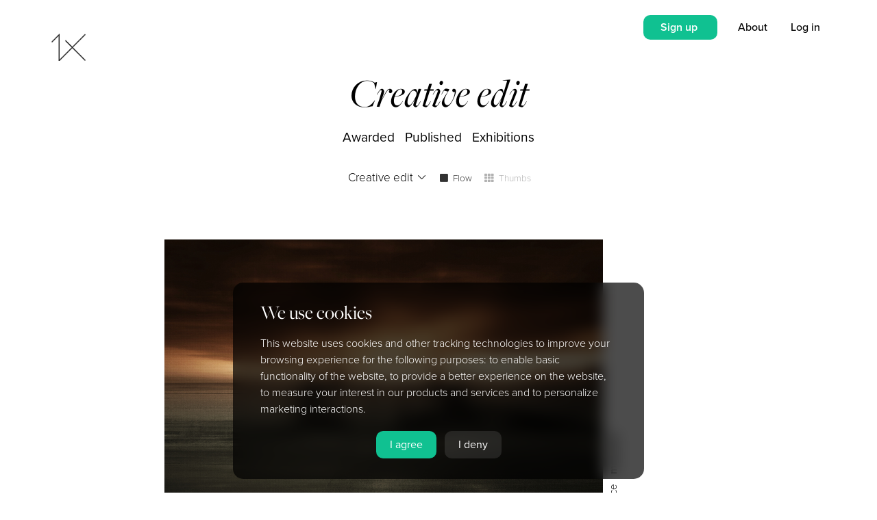

--- FILE ---
content_type: text/html; charset=UTF-8
request_url: https://1x.com/photos/creative-edit/36578/
body_size: 7058
content:
<!doctype html>
<html lang="en">
<head>
<!-- Google Tag Manager -->
<script>
window.dataLayer = window.dataLayer || [];
window.dataLayer.push({
	"experimentName":"usp_test",
	"experimentID":"control"
});
dataLayer.push({'event':'experience_impression', 'exp_variant_string': "usp_test-control"});

(function(w,d,s,l,i){w[l]=w[l]||[];w[l].push({'gtm.start':
new Date().getTime(),event:'gtm.js'});var f=d.getElementsByTagName(s)[0],
j=d.createElement(s),dl=l!='dataLayer'?'&l='+l:'';j.async=true;j.src=
'https://www.googletagmanager.com/gtm.js?id='+i+dl;f.parentNode.insertBefore(j,f);
})(window,document,'script','dataLayer','GTM-PTR6HDD');</script>
<!-- End Google Tag Manager -->
<title>1x.com • Creative edit</title>
<meta charSet="utf-8"/>
<meta http-equiv="X-UA-Compatible" content="IE=edge"/>
<meta name="viewport" content="width=device-width, initial-scale=1, viewport-fit=cover"/>
<meta property="theme" name="theme-color" content="#ffffff"/>
<link href="/css/fa/css/all.css" rel="stylesheet">
<link rel="stylesheet" type="text/css" href="/css/flags/flags.css">
<link rel="manifest" href="/manifest.webmanifest">
        <meta name="viewport" content="width=device-width, initial-scale=1"> 
        <meta name="apple-mobile-web-app-capable" content="yes">
        <meta name="apple-mobile-web-app-status-bar-style" content="black">
        <meta name="format-detection" content="telephone=no">
<meta property="og:title" content="1x.com • Creative edit">
<meta property="og:description" content="Browse 200,000 curated photos from photographers all over the world">
<meta property="og:image" content="https://1x.com/assets/img/1x-logo-2.png">
<meta property="og:url" content="/photos/creative-edit/36578/">
<meta property="og:site_name" content="1x.com">
<meta name="description" content="1x.com is the world's biggest curated photo gallery online. Each photo is selected by professional curators. 1x.com • Creative edit">
<meta name="keywords" content="1x,Curated,Gallery,Community,Images,Photos,Art">
<link rel="preload" href="https://use.typekit.net/jld5oyy.css" as="style"/>
<link rel="stylesheet" href="https://use.typekit.net/jld5oyy.css"/>
<link rel="stylesheet" href="/css/1x.php"/>
<link rel="stylesheet" href="/css/animate.compat.css"/>
<link rel="stylesheet" href="/css/stars.css"/>
<script src="https://code.jquery.com/jquery-3.4.1.min.js"   integrity="sha256-CSXorXvZcTkaix6Yvo6HppcZGetbYMGWSFlBw8HfCJo="   crossorigin="anonymous"></script>
<script src="/js/anime.min.js"></script>
<script src="/js/gauge.js"></script>
<script src="https://js.stripe.com/v3/"></script>
<script type="text/javascript" src="/js/1x.php"></script>
<script type="text/javascript" src="/js/autosize2.js"></script>
<script type="text/javascript" src="/js/confetti3.min.js"></script>
<script src="/js/dropzone.min.js"></script>
<script src="/js/fileuploader.php" type="text/javascript"></script>
<link rel="stylesheet" href="https://ajax.googleapis.com/ajax/libs/jqueryui/1.12.1/themes/smoothness/jquery-ui.css">
<link rel="stylesheet" href="/css/odometer-theme-default2.css" />
<script src="/js/odometer.min.js"></script>
<script src="https://ajax.googleapis.com/ajax/libs/jqueryui/1.12.1/jquery-ui.min.js"></script>
<script src="/js/html5sortable.min.js"></script>

<script src="https://cdn.amcharts.com/lib/4/core.js"></script>
<script src="https://cdn.amcharts.com/lib/4/charts.js"></script>
<script src="https://cdn.amcharts.com/lib/4/themes/animated.js"></script>
<script src="https://cdn.amcharts.com/lib/4/themes/material.js"></script>
<script src="https://cdn.amcharts.com/lib/4/themes/kelly.js"></script>
<script src="https://cdn.amcharts.com/lib/4/themes/spiritedaway.js"></script>
<script src="https://cdn.amcharts.com/lib/4/lang/de_DE.js"></script>
<script src="https://cdn.amcharts.com/lib/4/geodata/germanyLow.js"></script>
<script src="https://cdn.amcharts.com/lib/4/fonts/notosans-sc.js"></script>

<script type="text/javascript">


var loadmore_backend = 'lm2';
var darkmode = 0;
var auth = '';
var auth_name = '';
var auth_img = '';
var auth_username = '';
var auth_membership = '0';
var auth_title = '';
var detect_mobile = '0';
var xunit = '<span class="xp-badge"><img src="/assets/img/ex-icon-03.png"></span>';

var currentTheme = '1';
var startTheme = '1';
var me = '';

var resume = '';

var app = 'gallery';

var basetitle = '1x.com • Creative edit';

                if( typeof( window.innerWidth ) == 'number' ) {
                        myWidth = window.innerWidth;
                        myHeight = window.innerHeight;
                } else if( document.documentElement && ( document.documentElement.clientWidth || document.documentElement.clientHeight ) ) {
                        myWidth = document.documentElement.clientWidth;
                        myHeight = document.documentElement.clientHeight;
                } else if( document.body && ( document.body.clientWidth || document.body.clientHeight ) ) {
                        myWidth = document.body.clientWidth;
                        myHeight = document.body.clientHeight;
                }

if(myWidth > 900) { var device_Type = 'computer'; } else { var device_Type = 'mobile'; }

</script>
<script src="https://www.google.com/recaptcha/api.js?render=6Lc4kd4ZAAAAAISalhrF3nyrdXXbXMfzwmno8F68"></script>
</head>
<body onload="scroller('1');" id="body">
<!-- Google Tag Manager (noscript) -->
<noscript><iframe src="https://www.googletagmanager.com/ns.html?id=GTM-PTR6HDD"
height="0" width="0" style="display:none;visibility:hidden"></iframe></noscript>
<!-- End Google Tag Manager (noscript) -->
<div id="all_hiddens">
<input type="hidden" id="hc_nodecision" value="2">
</div>
<div id="main-message" style="display: none;" class="main-message"></div>
<div class="notifications-back" id="notifications-back" onclick="notificationsHide();"></div>
<div class="notifications-front" id="notifications-front"></div>
<div id="newloader" class="newloader" style="display: none;">
<table border="0" cellpadding="0" cellspacing="0" width="100%" height="100%">
<tr>
<td>
<center>
<div class="newloader-spinner" id="newloader-spinner"><div class="lds-ring"><div></div><div></div><div></div><div></div></div></div>
<div class="newloader-message" id="newloader-message"></div>
</center>
</td>
</tr>
</table>
</div>
<div class="welcometo1x" id="welcometo1x">
<div class="welcometo1x-header">Try 1x for free</div>
<div class="welcometo1x-text">1x is a curated photo gallery where every image have been handpicked for their high quality. With a membership, you can take part in the curation process and also try uploading your own best photos and see if they are good enough to make it all the way.<div style="margin: 10px 0px 0px 0px;"><b>Right now you get one month for free when signing up for a PRO account. You can cancel anytime without being charged.</b></div></div>
<div class="welcometo1x-button"><span class="welcometo1x-button2" onclick="gtagpush('signup_click','popup'); location.href='/signup';">Try for free</span> &nbsp; <span class="welcometo1x-button" onclick="$('#welcometo1x').fadeOut();">No thanks</span></div>
</div>
<script type="text/javascript">
setTimeout('$(\'#welcometo1x\').css("display","block"); $(\'#welcometo1x\').animate({ bottom: "20px" }, 1000);',65000);
</script>
<div class="welcometo1x" id="cookieconsent">
<div class="welcometo1x-header">We use cookies</div>
<div class="welcometo1x-text">This website uses cookies and other tracking technologies to improve your browsing experience for the following purposes: to enable basic functionality of the website, to provide a better experience on the website, to measure your interest in our products and services and to personalize marketing interactions.</div>
<div class="welcometo1x-button"><span class="welcometo1x-button2" onclick="cookiesagree();">I agree</span> &nbsp; <span class="welcometo1x-button" onclick="denycookies();">I deny</span></div>
</div>
<script type="text/javascript">
setTimeout('$(\'#cookieconsent\').css("display","block"); $(\'#cookieconsent\').animate({ bottom: "20px" }, 1000);',1000);
</script>
<div id="top_banner" class="top_banner">
</div>
<div class="supernotification" id="supernotification">
</div>
<div id="arrowbox-target"></div>
<div class="takeover" id="takeover"><table border="0" cellpadding="0" cellspacing="0" width="100%" height="100%"><tr><td><div class="takeover_inner" id="takeover_inner"></div></td></tr></table></div>
<div class="messages_editor" id="messages_editor" style="display: none;">
<table border="0" cellpadding="0" cellspacing="0" width="100%">
<tr>
<td>
<textarea id="msg_text" class="messages_editor" rows="2" placeholder="Write a response here" disabled></textarea>
</td>
<td width="3%">&nbsp;</td>
<td width="100">
<center>
<span class="button jade medium" id="btn_msg_send" onclick="sendMsg();" aria-disabled="true">Send</span>
</center>
</td>
</tr>
</table>
</div>

<input type="hidden" id="suggested-tags-15" value="PATTERN,ARCHITECTURE,GRAPHIC,SHAPES,LINES,RED,WALL,COLOR,COLORS,COLORFUL,GEOMETRY,URBAN,WOMAN,WATER,SILHOUETTE,PERSON,STREET,FACADE,YELLOW,WAVE">
<input type="hidden" id="suggested-tags-1" value="WATER,SPORT,SPORTS,LANDSCAPE,SPEED,SMOKE,DRAMA,DRAMATIC,SEA,SPLASH,PERSON,EXTREME,FLIGHT,FLY,ADVENTURE,AIRCRAFT,DOGSINACTION,FLYINGDOGS,FLYING,SKY">
<input type="hidden" id="suggested-tags-21" value="ANIMAL,CUTE,PET,CAT,FUN,HORSE,FUNNY,LOW-KEY,HUMOR,HUMOUR,DARK,LOW KEY,HORSES,FURRY,FUR,WINTER,YOUNG,DOG,LANDSCAPE,SNOW">
<input type="hidden" id="suggested-tags-11" value="URBAN,CITYSCAPE,FACADE,CITY,ITALY,STREET,TOWER,OLD,PERSPECTIVE,SHAPES,HOUSE,BUILDING,WINDOWS,FAMOUS,LANDMARK,TRAVEL,LINES,ABSTRACT,HOUSES,STAIRS">
<input type="hidden" id="suggested-tags-17" value="MOOD,CHILD,WOMAN,WHITE,PAINTING,ABSTRACT,NETHERLANDS,DORDRECHT,BLACK,KID,PORTRAIT,NOWORDS,FEELING,EMOTION,©EDITHHOFFMAN,CHILDHOOD,GIRL,LOVE,INDONESIA,MAN">
<input type="hidden" id="suggested-tags-10" value="SURREAL,LANDSCAPE,PERSON,WATER,TREE,MOOD,DREAM,BLURRY,BLUR,MONTAGE,SNOW,FANTASY,PEOPLE,CITY,WINTER,IMAGINATION,CITYSCAPE,GRAPHIC,CONTRAST,CONCEPTUAL">
<input type="hidden" id="suggested-tags-8" value="PEOPLE,BABY,PERSON,PORTRAIT,CHILD,MAN,LANDSCAPE,FACE,WOMAN,WORKER,WORKING,WORK,IRAN,VILLAGE,PASSION2013,ASIA,HAZE,KID,MIST,AFRICA">
<input type="hidden" id="suggested-tags-14" value="CHILD,INDONESIA,PERSON,PEOPLE,PORTRAIT,TREES,STREET,WATER,WOMAN,KID,LIGHT,PET,GIRL,MAN,ACTION,B&amp;W,DOG,LANDSCAPE,NEPAL,FOG">
<input type="hidden" id="suggested-tags-12" value="NUDE,NAKED,WOMAN,MODEL,PERSON,BODY,STUDIO,GIRL,FINE_ART_NUDE,EMOTION,FEELING,HAT,LIGHT,MOOD,LOW KEY,SHADOW,WOMEN,WATER,HIGH KEY,DRESS">
<input type="hidden" id="suggested-tags-3" value="HUMOR,FUNNY,MAN,WATER,FUN,CAT,BABY,ANIMAL,ANIMALS,PORTRAIT,CHILD,PEOPLE,CONCEPTUAL,FAMILY,HEAD,BIRDS,SAND,HANDS,FOOD,HAIR">
<input type="hidden" id="suggested-tags-6" value="FOG,MIST,TREES,TREE,FOREST,MOUNTAINS,MOUNTAIN,HAZE,CLOUD,ATMOSPHERE,CLOUDS,SKY,WINTER,DESERT,WATER,ICELAND,REFLECTION,SUNSET,SUNRISE,LIGHT">
<input type="hidden" id="suggested-tags-2" value="INSECT,NATURE,FLOWER,BUG,BOKEH,DROPS,BUTTERFLY,MANTIS,ANT,DROP,DEW,WATER,RED,WEEVIL,SUMMER,ACHENES,FROG,FLORA,SPIDER,LEAVES">
<input type="hidden" id="suggested-tags-4" value="LANDSCAPE,PERSON,GIRL,LIGHT,B&amp;W,SKY,BELGIUM,AUTUMN,WINTER,TREES,SNOW,RAIN,SILHOUETTE,MIST,FOG,WOMAN,PORTRAIT,EMOTION,BIKE,FOREST">
<input type="hidden" id="suggested-tags-9" value="SKY,LANDSCAPE,WATER,STARS,ASTRONOMY,CITYSCAPE,SKYLINE,CITY,WINTER,URBAN,ARCHITECTURE,TRAVEL,SPACE,SNOW,COLD,AURORA,UNIVERSE,COAST,LIGHT,LIGHTS">
<input type="hidden" id="suggested-tags-19" value="DANCE,DANCER,BALLET,BALLERINA,DANCING,SHOW,WOMAN,GIRL,LIGHT,ACTION,PORTRAIT,MUSIC,STAGE,SKIRT,MOTION,MODEL,MAN,SCENE,PERSON,INSTRUMENT">
<input type="hidden" id="suggested-tags-13" value="WOMAN,GIRL,CHILD,EMOTION,MOOD,FEELING,FACE,KID,EYES,PERSON,MODEL,DARK,LOW KEY,LOW-KEY,DOCUMENTARY,HAIR,CHILDHOOD,STUDIO,BOY,PASSION2013">
<input type="hidden" id="suggested-tags-18" value="CONCEPTUAL,ABSTRACT,MACRO,KITCHEN,METAL,RED,GRAPHIC,DRINK,LOW KEY,DARK,LOW-KEY,FLOWER,REFLECTION,GLASS,FLOWERS,STILL,WATER,LEAF,LEAVES,CUP">
<input type="hidden" id="suggested-tags-7" value="WALKING,WALK,RAIN,PERSON,URBAN,PEOPLE,UMBRELLA,WOMAN,WINDOW,CITY,RAINY,MAN,MOOD,GRAPHIC,WATER,ARCHITECTURE,REFLECTION,OLD,SILHOUETTE,ABSTRACT">
<input type="hidden" id="suggested-tags-20" value="DIVING,WATER,WILDLIFE,SEA,SURFACE,NATURE,OCEAN,WILD,DIVE,ANIMALS,DEEP,FISH,DIVER,SWIM,SWIMMING,BLUE,ANIMAL,BOTTOM,WOMAN,DARK">
<input type="hidden" id="suggested-tags-5" value="NATURE,WILD,ANIMAL,BIRD,ANIMALS,AFRICA,CUTE,OWL,BIRDS,WINTER,LANDSCAPE,FLIGHT,FLY,WATER,KENYA,EYES,FOX,COLD,SNOW,DUST">

<div class="redoverlay" id="redoverlay"></div>
<div id="animations_target" style="z-index: 1000000000; position: relative;"></div>
<div id="starsmajor" class="stars" style="display: none;">
<canvas class="canvas" id="canvas">Canvas is not supported in your browser.</canvas>
<div id="stars"></div>
<div id="stars2"></div>
<div id="stars3"></div>
<table border="0" cellspacing="0" cellpadding="0" width="100%" height="100%">
<tr>
<td>
<div id="starsinner">
</div>
<div style="text-align: center; margin: 30px 0px 0px 0px;">
<span class="starsbutton" onclick="$('#starsmajor').fadeOut();">Close</span>
</div>
</td>
</tr>
</table>
</div>
<div class="pyro" style="z-index: 10000000000000000000 !important;">
    <div class="before"></div>
    <div class="after"></div>
</div>
<div style="display: none;" class="loaderbackdrop" id="loaderbackdrop">
</div>
<div class="loader" id="loader">
<table border="0" cellpadding="0" cellspacing="0" width="100%" height="100%">
<tr>
<td>
<center>
<div style="padding: 10px 0px 0px 10px;">
<div class="lds-ring"><div></div><div></div><div></div><div></div></div>
</div>
</center>
</td>
</tr>
</table>
</div>
<div id="modedetect" class="modedetect" style="display: none;"></div>
<div id="preload" style="display: none;">
<img src="/assets/img/1x-logo-1.png">
<img src="/assets/img/1x-logo-2.png">
<img src="/assets/img/splash01.jpg">
<img src="/assets/img/splash02.jpg">
<img src="/assets/img/splash06.jpg">
<img src="/assets/img/splash04.jpg">
</div>

<div class="all" onmouseover="enableMenu();">
        <div class="modalblock" id="modalblock">
<table border="0" cellpadding="0" cellspacing="0" width="100%" height="100%">
<tr>
<td>
<center>
<div style="padding: 10px 0px 0px 10px;">
<div class="lds-ring"><div></div><div></div><div></div><div></div></div>
</div>
</center>
</td>
</tr>
</table>

        </div>
	<div class="modalback" id="modalback" onclick="closeModal();">
	</div>
	<div class="modal-close" id="modal-close" onclick="closeModal();">
		<i class="fas fa-times"></i>
	</div>
	<div class="modal animated faster" id="modal">
		<div id="modalx" class="modal-x" onclick="closeModal();">
			<i class="fas fa-times"></i>
		</div>
		<div class="modal-inner" id="modalinner">
		</div>
	</div>
        <div class="modal animated faster" id="modal2">
                <div id="modalx2" class="modal-x" onclick="closeModal2();">
			<i class="fas fa-times"></i>
                </div>
                <div class="modal-inner" id="modalinner2">
                </div>
        </div>
	<div id="mainmenu" class="mainmenu mainmenu_closed" onmouseleave="hideMenuTrigger();">
		<div class="mainmenu_logo">
			<a href="/"><img src="/assets/img/1x-logo-2.png" border="0"></a>
		</div>

		<div class="mainmenu_search" onclick="location.href='/search';">
			<span class="mainmenu_searchtext">
				SEARCH
			</span>
		</div>

		<div class="mainmenu_inner">
			<div class="mainmenu_item">
				<a href="/gallery">
					Gallery
				</a>
			</div>

                        <div class="mainmenu_item_italic">
                                <a href="/curate/start">
                                        Curation
                                </a>
                        </div>

                        <div class="mainmenu_item">
                                <a href="https://1xondemand.com">
                                        Art Prints
                                </a>
                        </div>

                        <div class="mainmenu_item_italic">
                                <a href="/magazine">
                                        Magazine
                                </a>
                        </div>

                        <div class="mainmenu_item">
                                <a href="/tutorials">
                                        Tutorials
                                </a>
                        </div>

                        <div class="mainmenu_item_italic">
                                <a href="/about">
					About
                                </a>
			</div>
			<div class="mainmenu_subitems">
				<div class="mainmenu_subitem">
					<a href="/members">
						Members
					</a>
				</div>
                                                </div>

			<div class="mainmenu_items_small">
				<div id="mainmenu_items_notsignedin" style="display: block;">
		                        <div class="mainmenu_item_small" onclick="modal('signin','1');">
                		                Log in
	                        	</div>

	                                <div class="mainmenu_item_small" onclick="gtagpush('signup_click','leftnavi'); location.href='/signup';">
                	                        Sign up                                	</div>
				</div>
                                <div id="mainmenu_items_signedin" style="display: none;">
				
					<div class="mainmenu_item_small mainmenu_item_hiddendesktop" onclick="toggleMenu(); modal('cc:settings','1');">
						<div style="margin: 0px 0px 13px 0px; font-weight: 500;">
							<span id="auth_img_span2" class="auth_img_span" style="display: none;"><img src="https://1x.com/images/profile/-square.jpg" class="rightlinks-profilepic" id="auth_img2"> </span><span id="auth_name2"></span>
						</div>
					</div>
				</div>
			</div>
		</div>
	</div>


                        <span id="buttons2" class="rightlink-bubble-outer3" style="display: none;">
                        <span id="rightbubble-notification2" class="rightlink-bubble2" onclick="notificationsShow();">
                                <i class="fas fa-bell"></i>
                        </span>
                        <span id="rightbubble-message2" class="rightlink-bubble2" onclick="modal('messenger','');">
                                <i class="fas fa-envelope"></i>
                        </span>
                        </span>


	<div id="navi-buttons" class="navi-buttons">
		<div id="navi-button-notification" class="navi-button navi-button-notification" style="display: none;" onclick="modal('cc:settings','1');"><i class="fas fa-bell"></i></div>
		<div id="navi-button-menu" class="navi-button" onclick="toggleMenu();">Menu</div>
	</div>

	<div id="rightlinks" class="rightlinks">
		<span class="rightlinks-notsignedin" id="rightlinks-notsignedin" style="display: inline;">
                	<span class="rightlinks-item">
                        	<span class="button medium jade" onclick="gtagpush('signup_click','topnavi'); location.href='/signup';">
					Sign up                        	</span>
                	</span>
			<span onclick="location.href='/about';" class="rightlinks-item themed theme-1">
				About
			</span>
                	<span onclick="modal('signin','0');" class="rightlinks-item themed theme-1">
                        	Log in
                	</span>
		</span>
		<span class="rightlinks-signedin" id="rightlinks-signedin" style="display: none;">
                        <span class="rightlinks-item">
			                                <span class="button medium jade" onclick="location.href='/pro';">
                                        Upgrade
                                </span>
			                        </span>
                        			<span class="rightlink-bubble-outer">
			<span class="rightlink-bubble-outer2">
			<span id="rightbubble-notification" class="rightlink-bubble" onclick="notificationsShow();">
				<i class="fas fa-bell"></i>
			</span>
                        <span id="rightbubble-message" class="rightlink-bubble" onclick="modal('messenger','');">
				<i class="fas fa-envelope"></i>
                        </span>
			</span>
			</span>
                        <span onclick="modal('cc:settings','1');" id="notification_red" class="notification_red" style="display: none;">&nbsp;</span>			<span onclick="modal('cc:settings','1');" class="rightlinks-item themed theme-1">
                               	<span id="auth_img_span" class="auth_img_span" style="display: none;"><img src="https://1x.com/images/profile/-square.jpg" class="rightlinks-profilepic2" id="auth_img"> </span><span id="auth_name"></span>
                        </span>
		</span>
	</div>

	<div id="middlelogos" onclick="location.href='/';">
                <div class="middlelogo themedlogo-1" style="position: absolute;z-index: 2;">
                        <img class="themedlogo" src="/assets/img/1x-logo-1.png">
                </div>

                <div class="middlelogo themedlogo-2" style="position: absolute;z-index: 2;opacity: 0;">
                        <img class="themedlogo" src="/assets/img/1x-logo-2.png">
                </div>
	</div>

	<div class="navitrigger" id="navitrigger" onmouseenter="showMenuTrigger();">
	</div>

	<div class="navi" onmouseenter="showMenu();">
		<div class="logo themedlogo-1" style="position: absolute;z-index: 32;">
			<a href="/">
				<img border="0" class="themedlogo" src="/assets/img/1x-logo-1.png">
			</a>
		</div>

                <div class="logo themedlogo-2" style="position: absolute;z-index: 32;opacity: 0;">
                        <a href="/">
				<img border="0" class="themedlogo" src="/assets/img/1x-logo-2.png">
			</a>
                </div>

	</div>

	<div class="main">
		<input type="hidden" id="create_exhibition_name" value="">
<input type="hidden" id="create_exhibition_photos" value="">
<!--
<div class="cornerheader-right-outer">
	<div class="cornerheader-right">
		Gallery
	</div>
</div>
-->
 
<h1 class="header">
	Creative edit</h1>


<div class="tabs tabs-gallery">
        <span class="tab"><a href="/photos/creative-edit/awarded">Awarded</a></span>
        <span class="tab"><a href="/photos/creative-edit/published">Published</a></span>
	<span class="tab"><a href="/exhibitions/featured">Exhibitions</a></span>
</div>
<div class="header-navi">
        <span class="header-navi-item">
		Creative edit		<span class="downarrow">
			<img src="/assets/img/d.png">
		</span>
		<div class="header-navi-item-submenu">
                        <div class="header-navi-item-submenu-item">
                                <a href="/gallery/latest/awarded">Latest</a>
                        </div>
                        <div class="header-navi-item-submenu-item">
                                <a href="/gallery/popular/awarded">Popular</a>
                        </div>
                        						<div class="header-navi-item-submenu-item ">
				<a href="/gallery/abstract/awarded">Abstract</a>
			</div>
						<div class="header-navi-item-submenu-item ">
				<a href="/gallery/action/awarded">Action</a>
			</div>
						<div class="header-navi-item-submenu-item ">
				<a href="/gallery/animals/awarded">Animals</a>
			</div>
						<div class="header-navi-item-submenu-item ">
				<a href="/gallery/architecture/awarded">Architecture</a>
			</div>
						<div class="header-navi-item-submenu-item ">
				<a href="/gallery/conceptual/awarded">Conceptual</a>
			</div>
						<div class="header-navi-item-submenu-item  header-navi-item-submenu-item-active">
				<a href="/gallery/creative-edit/awarded">Creative edit</a>
			</div>
						<div class="header-navi-item-submenu-item ">
				<a href="/gallery/documentary/awarded">Documentary</a>
			</div>
						<div class="header-navi-item-submenu-item ">
				<a href="/gallery/everyday/awarded">Everyday</a>
			</div>
						<div class="header-navi-item-submenu-item ">
				<a href="/gallery/fine-art-nude/awarded">Fine Art Nude</a>
			</div>
						<div class="header-navi-item-submenu-item ">
				<a href="/gallery/humour/awarded">Humour</a>
			</div>
						<div class="header-navi-item-submenu-item ">
				<a href="/gallery/landscape/awarded">Landscape</a>
			</div>
						<div class="header-navi-item-submenu-item ">
				<a href="/gallery/macro/awarded">Macro</a>
			</div>
						<div class="header-navi-item-submenu-item ">
				<a href="/gallery/mood/awarded">Mood</a>
			</div>
						<div class="header-navi-item-submenu-item ">
				<a href="/gallery/night/awarded">Night</a>
			</div>
						<div class="header-navi-item-submenu-item ">
				<a href="/gallery/performance/awarded">Performance</a>
			</div>
						<div class="header-navi-item-submenu-item ">
				<a href="/gallery/portrait/awarded">Portrait</a>
			</div>
						<div class="header-navi-item-submenu-item ">
				<a href="/gallery/still-life/awarded">Still life</a>
			</div>
						<div class="header-navi-item-submenu-item ">
				<a href="/gallery/street/awarded">Street</a>
			</div>
						<div class="header-navi-item-submenu-item ">
				<a href="/gallery/underwater/awarded">Underwater</a>
			</div>
						<div class="header-navi-item-submenu-item ">
				<a href="/gallery/wildlife/awarded">Wildlife</a>
			</div>
					</div>
        </span>
	<span onclick="displaymode('flow');" class="view-option view-option-active">
		<span class="view-option-icon"><i class="fas fa-stop"></i></span>
		<span class="view-option-label">Flow</span>
	</span>
        <span onclick="displaymode('thumbs');" class="view-option ">
                <span class="view-option-icon"><i class="fas fa-th"></i></span>
                <span class="view-option-label">Thumbs</span>
        </span>
</div>



<div class="photos-feed photos-clear " id="photos-feed">
</div>


<div class="gallery-share-outer" id="share-this" style="display: none;">
<div class="gallery-share">
<div class="gallery-share-header">Share this gallery</div>
<div class="gallery-share-content"><a href="https://www.facebook.com/sharer/sharer.php?u=https%3A%2F%2F1x.com%2Fphotos%2Fcreative-edit" target="_blank"><span class="gallery-share-icon"><i class="fab fa-facebook-f"></i></span></a><a href="https://twitter.com/intent/tweet?text=https%3A%2F%2F1x.com%2Fphotos%2Fcreative-edit" target="_blank"><span class="gallery-share-icon"><i class="fab fa-twitter"></i></span><a href="http://pinterest.com/pin/create/button/?url=https%3A%2F%2F1x.com%2Fphotos%2Fcreative-edit&media=https%3A%2F%2F1x.com%2Fassets%2Fimg%2F1x-logo-2.png" target="_blank"><span class="gallery-share-icon"><i class="fab fa-pinterest-p"></i></span></a></div>
</div>
</div>

<input type="hidden" id="lm_active" value="1">
<input type="hidden" id="lm_mode" value="latest:10:awarded">
<input type="hidden" id="lm_from" value="0">  
<input type="hidden" id="lm_autoload" value="36578">
<input type="hidden" id="lm_alreadyloaded" value="">

<div class="gallery-loadmore" id="gallery-loadmore" style="opacity: 0;">
<center><div class="lds-ring"><div></div><div></div><div></div><div></div></div></center>
</div>

<img src="https://1x.com/assets/img/1x-logo-2.png" style="display: none;" onload="doLoadmore();">

<div class="overview" id="overview">
	<span class="overview-x" onclick="overviewclose();">
		<img src="/assets/img/x.png">
	</span>
	<div class="overview-inner" id="overview">
	</div>
</div>

	</div>
</div>
<script type="text/javascript" src="/js/fireworks.js"></script>
<script>
  (function(i,s,o,g,r,a,m){i['GoogleAnalyticsObject']=r;i[r]=i[r]||function(){
  (i[r].q=i[r].q||[]).push(arguments)},i[r].l=1*new Date();a=s.createElement(o),
  m=s.getElementsByTagName(o)[0];a.async=1;a.src=g;m.parentNode.insertBefore(a,m)
  })(window,document,'script','https://www.google-analytics.com/analytics.js','ga');

  ga('create', 'UA-2988693-2', 'auto');
  ga('require', 'ecommerce');
  ga('send', 'pageview');

</script>
</body>
</html>


--- FILE ---
content_type: text/html; charset=utf-8
request_url: https://www.google.com/recaptcha/api2/anchor?ar=1&k=6Lc4kd4ZAAAAAISalhrF3nyrdXXbXMfzwmno8F68&co=aHR0cHM6Ly8xeC5jb206NDQz&hl=en&v=PoyoqOPhxBO7pBk68S4YbpHZ&size=invisible&anchor-ms=20000&execute-ms=30000&cb=w4at13dwesve
body_size: 48601
content:
<!DOCTYPE HTML><html dir="ltr" lang="en"><head><meta http-equiv="Content-Type" content="text/html; charset=UTF-8">
<meta http-equiv="X-UA-Compatible" content="IE=edge">
<title>reCAPTCHA</title>
<style type="text/css">
/* cyrillic-ext */
@font-face {
  font-family: 'Roboto';
  font-style: normal;
  font-weight: 400;
  font-stretch: 100%;
  src: url(//fonts.gstatic.com/s/roboto/v48/KFO7CnqEu92Fr1ME7kSn66aGLdTylUAMa3GUBHMdazTgWw.woff2) format('woff2');
  unicode-range: U+0460-052F, U+1C80-1C8A, U+20B4, U+2DE0-2DFF, U+A640-A69F, U+FE2E-FE2F;
}
/* cyrillic */
@font-face {
  font-family: 'Roboto';
  font-style: normal;
  font-weight: 400;
  font-stretch: 100%;
  src: url(//fonts.gstatic.com/s/roboto/v48/KFO7CnqEu92Fr1ME7kSn66aGLdTylUAMa3iUBHMdazTgWw.woff2) format('woff2');
  unicode-range: U+0301, U+0400-045F, U+0490-0491, U+04B0-04B1, U+2116;
}
/* greek-ext */
@font-face {
  font-family: 'Roboto';
  font-style: normal;
  font-weight: 400;
  font-stretch: 100%;
  src: url(//fonts.gstatic.com/s/roboto/v48/KFO7CnqEu92Fr1ME7kSn66aGLdTylUAMa3CUBHMdazTgWw.woff2) format('woff2');
  unicode-range: U+1F00-1FFF;
}
/* greek */
@font-face {
  font-family: 'Roboto';
  font-style: normal;
  font-weight: 400;
  font-stretch: 100%;
  src: url(//fonts.gstatic.com/s/roboto/v48/KFO7CnqEu92Fr1ME7kSn66aGLdTylUAMa3-UBHMdazTgWw.woff2) format('woff2');
  unicode-range: U+0370-0377, U+037A-037F, U+0384-038A, U+038C, U+038E-03A1, U+03A3-03FF;
}
/* math */
@font-face {
  font-family: 'Roboto';
  font-style: normal;
  font-weight: 400;
  font-stretch: 100%;
  src: url(//fonts.gstatic.com/s/roboto/v48/KFO7CnqEu92Fr1ME7kSn66aGLdTylUAMawCUBHMdazTgWw.woff2) format('woff2');
  unicode-range: U+0302-0303, U+0305, U+0307-0308, U+0310, U+0312, U+0315, U+031A, U+0326-0327, U+032C, U+032F-0330, U+0332-0333, U+0338, U+033A, U+0346, U+034D, U+0391-03A1, U+03A3-03A9, U+03B1-03C9, U+03D1, U+03D5-03D6, U+03F0-03F1, U+03F4-03F5, U+2016-2017, U+2034-2038, U+203C, U+2040, U+2043, U+2047, U+2050, U+2057, U+205F, U+2070-2071, U+2074-208E, U+2090-209C, U+20D0-20DC, U+20E1, U+20E5-20EF, U+2100-2112, U+2114-2115, U+2117-2121, U+2123-214F, U+2190, U+2192, U+2194-21AE, U+21B0-21E5, U+21F1-21F2, U+21F4-2211, U+2213-2214, U+2216-22FF, U+2308-230B, U+2310, U+2319, U+231C-2321, U+2336-237A, U+237C, U+2395, U+239B-23B7, U+23D0, U+23DC-23E1, U+2474-2475, U+25AF, U+25B3, U+25B7, U+25BD, U+25C1, U+25CA, U+25CC, U+25FB, U+266D-266F, U+27C0-27FF, U+2900-2AFF, U+2B0E-2B11, U+2B30-2B4C, U+2BFE, U+3030, U+FF5B, U+FF5D, U+1D400-1D7FF, U+1EE00-1EEFF;
}
/* symbols */
@font-face {
  font-family: 'Roboto';
  font-style: normal;
  font-weight: 400;
  font-stretch: 100%;
  src: url(//fonts.gstatic.com/s/roboto/v48/KFO7CnqEu92Fr1ME7kSn66aGLdTylUAMaxKUBHMdazTgWw.woff2) format('woff2');
  unicode-range: U+0001-000C, U+000E-001F, U+007F-009F, U+20DD-20E0, U+20E2-20E4, U+2150-218F, U+2190, U+2192, U+2194-2199, U+21AF, U+21E6-21F0, U+21F3, U+2218-2219, U+2299, U+22C4-22C6, U+2300-243F, U+2440-244A, U+2460-24FF, U+25A0-27BF, U+2800-28FF, U+2921-2922, U+2981, U+29BF, U+29EB, U+2B00-2BFF, U+4DC0-4DFF, U+FFF9-FFFB, U+10140-1018E, U+10190-1019C, U+101A0, U+101D0-101FD, U+102E0-102FB, U+10E60-10E7E, U+1D2C0-1D2D3, U+1D2E0-1D37F, U+1F000-1F0FF, U+1F100-1F1AD, U+1F1E6-1F1FF, U+1F30D-1F30F, U+1F315, U+1F31C, U+1F31E, U+1F320-1F32C, U+1F336, U+1F378, U+1F37D, U+1F382, U+1F393-1F39F, U+1F3A7-1F3A8, U+1F3AC-1F3AF, U+1F3C2, U+1F3C4-1F3C6, U+1F3CA-1F3CE, U+1F3D4-1F3E0, U+1F3ED, U+1F3F1-1F3F3, U+1F3F5-1F3F7, U+1F408, U+1F415, U+1F41F, U+1F426, U+1F43F, U+1F441-1F442, U+1F444, U+1F446-1F449, U+1F44C-1F44E, U+1F453, U+1F46A, U+1F47D, U+1F4A3, U+1F4B0, U+1F4B3, U+1F4B9, U+1F4BB, U+1F4BF, U+1F4C8-1F4CB, U+1F4D6, U+1F4DA, U+1F4DF, U+1F4E3-1F4E6, U+1F4EA-1F4ED, U+1F4F7, U+1F4F9-1F4FB, U+1F4FD-1F4FE, U+1F503, U+1F507-1F50B, U+1F50D, U+1F512-1F513, U+1F53E-1F54A, U+1F54F-1F5FA, U+1F610, U+1F650-1F67F, U+1F687, U+1F68D, U+1F691, U+1F694, U+1F698, U+1F6AD, U+1F6B2, U+1F6B9-1F6BA, U+1F6BC, U+1F6C6-1F6CF, U+1F6D3-1F6D7, U+1F6E0-1F6EA, U+1F6F0-1F6F3, U+1F6F7-1F6FC, U+1F700-1F7FF, U+1F800-1F80B, U+1F810-1F847, U+1F850-1F859, U+1F860-1F887, U+1F890-1F8AD, U+1F8B0-1F8BB, U+1F8C0-1F8C1, U+1F900-1F90B, U+1F93B, U+1F946, U+1F984, U+1F996, U+1F9E9, U+1FA00-1FA6F, U+1FA70-1FA7C, U+1FA80-1FA89, U+1FA8F-1FAC6, U+1FACE-1FADC, U+1FADF-1FAE9, U+1FAF0-1FAF8, U+1FB00-1FBFF;
}
/* vietnamese */
@font-face {
  font-family: 'Roboto';
  font-style: normal;
  font-weight: 400;
  font-stretch: 100%;
  src: url(//fonts.gstatic.com/s/roboto/v48/KFO7CnqEu92Fr1ME7kSn66aGLdTylUAMa3OUBHMdazTgWw.woff2) format('woff2');
  unicode-range: U+0102-0103, U+0110-0111, U+0128-0129, U+0168-0169, U+01A0-01A1, U+01AF-01B0, U+0300-0301, U+0303-0304, U+0308-0309, U+0323, U+0329, U+1EA0-1EF9, U+20AB;
}
/* latin-ext */
@font-face {
  font-family: 'Roboto';
  font-style: normal;
  font-weight: 400;
  font-stretch: 100%;
  src: url(//fonts.gstatic.com/s/roboto/v48/KFO7CnqEu92Fr1ME7kSn66aGLdTylUAMa3KUBHMdazTgWw.woff2) format('woff2');
  unicode-range: U+0100-02BA, U+02BD-02C5, U+02C7-02CC, U+02CE-02D7, U+02DD-02FF, U+0304, U+0308, U+0329, U+1D00-1DBF, U+1E00-1E9F, U+1EF2-1EFF, U+2020, U+20A0-20AB, U+20AD-20C0, U+2113, U+2C60-2C7F, U+A720-A7FF;
}
/* latin */
@font-face {
  font-family: 'Roboto';
  font-style: normal;
  font-weight: 400;
  font-stretch: 100%;
  src: url(//fonts.gstatic.com/s/roboto/v48/KFO7CnqEu92Fr1ME7kSn66aGLdTylUAMa3yUBHMdazQ.woff2) format('woff2');
  unicode-range: U+0000-00FF, U+0131, U+0152-0153, U+02BB-02BC, U+02C6, U+02DA, U+02DC, U+0304, U+0308, U+0329, U+2000-206F, U+20AC, U+2122, U+2191, U+2193, U+2212, U+2215, U+FEFF, U+FFFD;
}
/* cyrillic-ext */
@font-face {
  font-family: 'Roboto';
  font-style: normal;
  font-weight: 500;
  font-stretch: 100%;
  src: url(//fonts.gstatic.com/s/roboto/v48/KFO7CnqEu92Fr1ME7kSn66aGLdTylUAMa3GUBHMdazTgWw.woff2) format('woff2');
  unicode-range: U+0460-052F, U+1C80-1C8A, U+20B4, U+2DE0-2DFF, U+A640-A69F, U+FE2E-FE2F;
}
/* cyrillic */
@font-face {
  font-family: 'Roboto';
  font-style: normal;
  font-weight: 500;
  font-stretch: 100%;
  src: url(//fonts.gstatic.com/s/roboto/v48/KFO7CnqEu92Fr1ME7kSn66aGLdTylUAMa3iUBHMdazTgWw.woff2) format('woff2');
  unicode-range: U+0301, U+0400-045F, U+0490-0491, U+04B0-04B1, U+2116;
}
/* greek-ext */
@font-face {
  font-family: 'Roboto';
  font-style: normal;
  font-weight: 500;
  font-stretch: 100%;
  src: url(//fonts.gstatic.com/s/roboto/v48/KFO7CnqEu92Fr1ME7kSn66aGLdTylUAMa3CUBHMdazTgWw.woff2) format('woff2');
  unicode-range: U+1F00-1FFF;
}
/* greek */
@font-face {
  font-family: 'Roboto';
  font-style: normal;
  font-weight: 500;
  font-stretch: 100%;
  src: url(//fonts.gstatic.com/s/roboto/v48/KFO7CnqEu92Fr1ME7kSn66aGLdTylUAMa3-UBHMdazTgWw.woff2) format('woff2');
  unicode-range: U+0370-0377, U+037A-037F, U+0384-038A, U+038C, U+038E-03A1, U+03A3-03FF;
}
/* math */
@font-face {
  font-family: 'Roboto';
  font-style: normal;
  font-weight: 500;
  font-stretch: 100%;
  src: url(//fonts.gstatic.com/s/roboto/v48/KFO7CnqEu92Fr1ME7kSn66aGLdTylUAMawCUBHMdazTgWw.woff2) format('woff2');
  unicode-range: U+0302-0303, U+0305, U+0307-0308, U+0310, U+0312, U+0315, U+031A, U+0326-0327, U+032C, U+032F-0330, U+0332-0333, U+0338, U+033A, U+0346, U+034D, U+0391-03A1, U+03A3-03A9, U+03B1-03C9, U+03D1, U+03D5-03D6, U+03F0-03F1, U+03F4-03F5, U+2016-2017, U+2034-2038, U+203C, U+2040, U+2043, U+2047, U+2050, U+2057, U+205F, U+2070-2071, U+2074-208E, U+2090-209C, U+20D0-20DC, U+20E1, U+20E5-20EF, U+2100-2112, U+2114-2115, U+2117-2121, U+2123-214F, U+2190, U+2192, U+2194-21AE, U+21B0-21E5, U+21F1-21F2, U+21F4-2211, U+2213-2214, U+2216-22FF, U+2308-230B, U+2310, U+2319, U+231C-2321, U+2336-237A, U+237C, U+2395, U+239B-23B7, U+23D0, U+23DC-23E1, U+2474-2475, U+25AF, U+25B3, U+25B7, U+25BD, U+25C1, U+25CA, U+25CC, U+25FB, U+266D-266F, U+27C0-27FF, U+2900-2AFF, U+2B0E-2B11, U+2B30-2B4C, U+2BFE, U+3030, U+FF5B, U+FF5D, U+1D400-1D7FF, U+1EE00-1EEFF;
}
/* symbols */
@font-face {
  font-family: 'Roboto';
  font-style: normal;
  font-weight: 500;
  font-stretch: 100%;
  src: url(//fonts.gstatic.com/s/roboto/v48/KFO7CnqEu92Fr1ME7kSn66aGLdTylUAMaxKUBHMdazTgWw.woff2) format('woff2');
  unicode-range: U+0001-000C, U+000E-001F, U+007F-009F, U+20DD-20E0, U+20E2-20E4, U+2150-218F, U+2190, U+2192, U+2194-2199, U+21AF, U+21E6-21F0, U+21F3, U+2218-2219, U+2299, U+22C4-22C6, U+2300-243F, U+2440-244A, U+2460-24FF, U+25A0-27BF, U+2800-28FF, U+2921-2922, U+2981, U+29BF, U+29EB, U+2B00-2BFF, U+4DC0-4DFF, U+FFF9-FFFB, U+10140-1018E, U+10190-1019C, U+101A0, U+101D0-101FD, U+102E0-102FB, U+10E60-10E7E, U+1D2C0-1D2D3, U+1D2E0-1D37F, U+1F000-1F0FF, U+1F100-1F1AD, U+1F1E6-1F1FF, U+1F30D-1F30F, U+1F315, U+1F31C, U+1F31E, U+1F320-1F32C, U+1F336, U+1F378, U+1F37D, U+1F382, U+1F393-1F39F, U+1F3A7-1F3A8, U+1F3AC-1F3AF, U+1F3C2, U+1F3C4-1F3C6, U+1F3CA-1F3CE, U+1F3D4-1F3E0, U+1F3ED, U+1F3F1-1F3F3, U+1F3F5-1F3F7, U+1F408, U+1F415, U+1F41F, U+1F426, U+1F43F, U+1F441-1F442, U+1F444, U+1F446-1F449, U+1F44C-1F44E, U+1F453, U+1F46A, U+1F47D, U+1F4A3, U+1F4B0, U+1F4B3, U+1F4B9, U+1F4BB, U+1F4BF, U+1F4C8-1F4CB, U+1F4D6, U+1F4DA, U+1F4DF, U+1F4E3-1F4E6, U+1F4EA-1F4ED, U+1F4F7, U+1F4F9-1F4FB, U+1F4FD-1F4FE, U+1F503, U+1F507-1F50B, U+1F50D, U+1F512-1F513, U+1F53E-1F54A, U+1F54F-1F5FA, U+1F610, U+1F650-1F67F, U+1F687, U+1F68D, U+1F691, U+1F694, U+1F698, U+1F6AD, U+1F6B2, U+1F6B9-1F6BA, U+1F6BC, U+1F6C6-1F6CF, U+1F6D3-1F6D7, U+1F6E0-1F6EA, U+1F6F0-1F6F3, U+1F6F7-1F6FC, U+1F700-1F7FF, U+1F800-1F80B, U+1F810-1F847, U+1F850-1F859, U+1F860-1F887, U+1F890-1F8AD, U+1F8B0-1F8BB, U+1F8C0-1F8C1, U+1F900-1F90B, U+1F93B, U+1F946, U+1F984, U+1F996, U+1F9E9, U+1FA00-1FA6F, U+1FA70-1FA7C, U+1FA80-1FA89, U+1FA8F-1FAC6, U+1FACE-1FADC, U+1FADF-1FAE9, U+1FAF0-1FAF8, U+1FB00-1FBFF;
}
/* vietnamese */
@font-face {
  font-family: 'Roboto';
  font-style: normal;
  font-weight: 500;
  font-stretch: 100%;
  src: url(//fonts.gstatic.com/s/roboto/v48/KFO7CnqEu92Fr1ME7kSn66aGLdTylUAMa3OUBHMdazTgWw.woff2) format('woff2');
  unicode-range: U+0102-0103, U+0110-0111, U+0128-0129, U+0168-0169, U+01A0-01A1, U+01AF-01B0, U+0300-0301, U+0303-0304, U+0308-0309, U+0323, U+0329, U+1EA0-1EF9, U+20AB;
}
/* latin-ext */
@font-face {
  font-family: 'Roboto';
  font-style: normal;
  font-weight: 500;
  font-stretch: 100%;
  src: url(//fonts.gstatic.com/s/roboto/v48/KFO7CnqEu92Fr1ME7kSn66aGLdTylUAMa3KUBHMdazTgWw.woff2) format('woff2');
  unicode-range: U+0100-02BA, U+02BD-02C5, U+02C7-02CC, U+02CE-02D7, U+02DD-02FF, U+0304, U+0308, U+0329, U+1D00-1DBF, U+1E00-1E9F, U+1EF2-1EFF, U+2020, U+20A0-20AB, U+20AD-20C0, U+2113, U+2C60-2C7F, U+A720-A7FF;
}
/* latin */
@font-face {
  font-family: 'Roboto';
  font-style: normal;
  font-weight: 500;
  font-stretch: 100%;
  src: url(//fonts.gstatic.com/s/roboto/v48/KFO7CnqEu92Fr1ME7kSn66aGLdTylUAMa3yUBHMdazQ.woff2) format('woff2');
  unicode-range: U+0000-00FF, U+0131, U+0152-0153, U+02BB-02BC, U+02C6, U+02DA, U+02DC, U+0304, U+0308, U+0329, U+2000-206F, U+20AC, U+2122, U+2191, U+2193, U+2212, U+2215, U+FEFF, U+FFFD;
}
/* cyrillic-ext */
@font-face {
  font-family: 'Roboto';
  font-style: normal;
  font-weight: 900;
  font-stretch: 100%;
  src: url(//fonts.gstatic.com/s/roboto/v48/KFO7CnqEu92Fr1ME7kSn66aGLdTylUAMa3GUBHMdazTgWw.woff2) format('woff2');
  unicode-range: U+0460-052F, U+1C80-1C8A, U+20B4, U+2DE0-2DFF, U+A640-A69F, U+FE2E-FE2F;
}
/* cyrillic */
@font-face {
  font-family: 'Roboto';
  font-style: normal;
  font-weight: 900;
  font-stretch: 100%;
  src: url(//fonts.gstatic.com/s/roboto/v48/KFO7CnqEu92Fr1ME7kSn66aGLdTylUAMa3iUBHMdazTgWw.woff2) format('woff2');
  unicode-range: U+0301, U+0400-045F, U+0490-0491, U+04B0-04B1, U+2116;
}
/* greek-ext */
@font-face {
  font-family: 'Roboto';
  font-style: normal;
  font-weight: 900;
  font-stretch: 100%;
  src: url(//fonts.gstatic.com/s/roboto/v48/KFO7CnqEu92Fr1ME7kSn66aGLdTylUAMa3CUBHMdazTgWw.woff2) format('woff2');
  unicode-range: U+1F00-1FFF;
}
/* greek */
@font-face {
  font-family: 'Roboto';
  font-style: normal;
  font-weight: 900;
  font-stretch: 100%;
  src: url(//fonts.gstatic.com/s/roboto/v48/KFO7CnqEu92Fr1ME7kSn66aGLdTylUAMa3-UBHMdazTgWw.woff2) format('woff2');
  unicode-range: U+0370-0377, U+037A-037F, U+0384-038A, U+038C, U+038E-03A1, U+03A3-03FF;
}
/* math */
@font-face {
  font-family: 'Roboto';
  font-style: normal;
  font-weight: 900;
  font-stretch: 100%;
  src: url(//fonts.gstatic.com/s/roboto/v48/KFO7CnqEu92Fr1ME7kSn66aGLdTylUAMawCUBHMdazTgWw.woff2) format('woff2');
  unicode-range: U+0302-0303, U+0305, U+0307-0308, U+0310, U+0312, U+0315, U+031A, U+0326-0327, U+032C, U+032F-0330, U+0332-0333, U+0338, U+033A, U+0346, U+034D, U+0391-03A1, U+03A3-03A9, U+03B1-03C9, U+03D1, U+03D5-03D6, U+03F0-03F1, U+03F4-03F5, U+2016-2017, U+2034-2038, U+203C, U+2040, U+2043, U+2047, U+2050, U+2057, U+205F, U+2070-2071, U+2074-208E, U+2090-209C, U+20D0-20DC, U+20E1, U+20E5-20EF, U+2100-2112, U+2114-2115, U+2117-2121, U+2123-214F, U+2190, U+2192, U+2194-21AE, U+21B0-21E5, U+21F1-21F2, U+21F4-2211, U+2213-2214, U+2216-22FF, U+2308-230B, U+2310, U+2319, U+231C-2321, U+2336-237A, U+237C, U+2395, U+239B-23B7, U+23D0, U+23DC-23E1, U+2474-2475, U+25AF, U+25B3, U+25B7, U+25BD, U+25C1, U+25CA, U+25CC, U+25FB, U+266D-266F, U+27C0-27FF, U+2900-2AFF, U+2B0E-2B11, U+2B30-2B4C, U+2BFE, U+3030, U+FF5B, U+FF5D, U+1D400-1D7FF, U+1EE00-1EEFF;
}
/* symbols */
@font-face {
  font-family: 'Roboto';
  font-style: normal;
  font-weight: 900;
  font-stretch: 100%;
  src: url(//fonts.gstatic.com/s/roboto/v48/KFO7CnqEu92Fr1ME7kSn66aGLdTylUAMaxKUBHMdazTgWw.woff2) format('woff2');
  unicode-range: U+0001-000C, U+000E-001F, U+007F-009F, U+20DD-20E0, U+20E2-20E4, U+2150-218F, U+2190, U+2192, U+2194-2199, U+21AF, U+21E6-21F0, U+21F3, U+2218-2219, U+2299, U+22C4-22C6, U+2300-243F, U+2440-244A, U+2460-24FF, U+25A0-27BF, U+2800-28FF, U+2921-2922, U+2981, U+29BF, U+29EB, U+2B00-2BFF, U+4DC0-4DFF, U+FFF9-FFFB, U+10140-1018E, U+10190-1019C, U+101A0, U+101D0-101FD, U+102E0-102FB, U+10E60-10E7E, U+1D2C0-1D2D3, U+1D2E0-1D37F, U+1F000-1F0FF, U+1F100-1F1AD, U+1F1E6-1F1FF, U+1F30D-1F30F, U+1F315, U+1F31C, U+1F31E, U+1F320-1F32C, U+1F336, U+1F378, U+1F37D, U+1F382, U+1F393-1F39F, U+1F3A7-1F3A8, U+1F3AC-1F3AF, U+1F3C2, U+1F3C4-1F3C6, U+1F3CA-1F3CE, U+1F3D4-1F3E0, U+1F3ED, U+1F3F1-1F3F3, U+1F3F5-1F3F7, U+1F408, U+1F415, U+1F41F, U+1F426, U+1F43F, U+1F441-1F442, U+1F444, U+1F446-1F449, U+1F44C-1F44E, U+1F453, U+1F46A, U+1F47D, U+1F4A3, U+1F4B0, U+1F4B3, U+1F4B9, U+1F4BB, U+1F4BF, U+1F4C8-1F4CB, U+1F4D6, U+1F4DA, U+1F4DF, U+1F4E3-1F4E6, U+1F4EA-1F4ED, U+1F4F7, U+1F4F9-1F4FB, U+1F4FD-1F4FE, U+1F503, U+1F507-1F50B, U+1F50D, U+1F512-1F513, U+1F53E-1F54A, U+1F54F-1F5FA, U+1F610, U+1F650-1F67F, U+1F687, U+1F68D, U+1F691, U+1F694, U+1F698, U+1F6AD, U+1F6B2, U+1F6B9-1F6BA, U+1F6BC, U+1F6C6-1F6CF, U+1F6D3-1F6D7, U+1F6E0-1F6EA, U+1F6F0-1F6F3, U+1F6F7-1F6FC, U+1F700-1F7FF, U+1F800-1F80B, U+1F810-1F847, U+1F850-1F859, U+1F860-1F887, U+1F890-1F8AD, U+1F8B0-1F8BB, U+1F8C0-1F8C1, U+1F900-1F90B, U+1F93B, U+1F946, U+1F984, U+1F996, U+1F9E9, U+1FA00-1FA6F, U+1FA70-1FA7C, U+1FA80-1FA89, U+1FA8F-1FAC6, U+1FACE-1FADC, U+1FADF-1FAE9, U+1FAF0-1FAF8, U+1FB00-1FBFF;
}
/* vietnamese */
@font-face {
  font-family: 'Roboto';
  font-style: normal;
  font-weight: 900;
  font-stretch: 100%;
  src: url(//fonts.gstatic.com/s/roboto/v48/KFO7CnqEu92Fr1ME7kSn66aGLdTylUAMa3OUBHMdazTgWw.woff2) format('woff2');
  unicode-range: U+0102-0103, U+0110-0111, U+0128-0129, U+0168-0169, U+01A0-01A1, U+01AF-01B0, U+0300-0301, U+0303-0304, U+0308-0309, U+0323, U+0329, U+1EA0-1EF9, U+20AB;
}
/* latin-ext */
@font-face {
  font-family: 'Roboto';
  font-style: normal;
  font-weight: 900;
  font-stretch: 100%;
  src: url(//fonts.gstatic.com/s/roboto/v48/KFO7CnqEu92Fr1ME7kSn66aGLdTylUAMa3KUBHMdazTgWw.woff2) format('woff2');
  unicode-range: U+0100-02BA, U+02BD-02C5, U+02C7-02CC, U+02CE-02D7, U+02DD-02FF, U+0304, U+0308, U+0329, U+1D00-1DBF, U+1E00-1E9F, U+1EF2-1EFF, U+2020, U+20A0-20AB, U+20AD-20C0, U+2113, U+2C60-2C7F, U+A720-A7FF;
}
/* latin */
@font-face {
  font-family: 'Roboto';
  font-style: normal;
  font-weight: 900;
  font-stretch: 100%;
  src: url(//fonts.gstatic.com/s/roboto/v48/KFO7CnqEu92Fr1ME7kSn66aGLdTylUAMa3yUBHMdazQ.woff2) format('woff2');
  unicode-range: U+0000-00FF, U+0131, U+0152-0153, U+02BB-02BC, U+02C6, U+02DA, U+02DC, U+0304, U+0308, U+0329, U+2000-206F, U+20AC, U+2122, U+2191, U+2193, U+2212, U+2215, U+FEFF, U+FFFD;
}

</style>
<link rel="stylesheet" type="text/css" href="https://www.gstatic.com/recaptcha/releases/PoyoqOPhxBO7pBk68S4YbpHZ/styles__ltr.css">
<script nonce="G1CJ6BC5Oi6TVRp_DM4SMQ" type="text/javascript">window['__recaptcha_api'] = 'https://www.google.com/recaptcha/api2/';</script>
<script type="text/javascript" src="https://www.gstatic.com/recaptcha/releases/PoyoqOPhxBO7pBk68S4YbpHZ/recaptcha__en.js" nonce="G1CJ6BC5Oi6TVRp_DM4SMQ">
      
    </script></head>
<body><div id="rc-anchor-alert" class="rc-anchor-alert"></div>
<input type="hidden" id="recaptcha-token" value="[base64]">
<script type="text/javascript" nonce="G1CJ6BC5Oi6TVRp_DM4SMQ">
      recaptcha.anchor.Main.init("[\x22ainput\x22,[\x22bgdata\x22,\x22\x22,\[base64]/[base64]/[base64]/ZyhXLGgpOnEoW04sMjEsbF0sVywwKSxoKSxmYWxzZSxmYWxzZSl9Y2F0Y2goayl7RygzNTgsVyk/[base64]/[base64]/[base64]/[base64]/[base64]/[base64]/[base64]/bmV3IEJbT10oRFswXSk6dz09Mj9uZXcgQltPXShEWzBdLERbMV0pOnc9PTM/bmV3IEJbT10oRFswXSxEWzFdLERbMl0pOnc9PTQ/[base64]/[base64]/[base64]/[base64]/[base64]\\u003d\x22,\[base64]\x22,\x22w7xKw4zCqgrCssOYw6rCscOjJsOLH8OVEcOXKcKLw5tZdMOhw5rDlVRfT8OIFMKTeMODE8O3HQvCq8KCwqEqYCLCkS7DscOlw5PCmxs3wr1fwo/[base64]/CvcKHa1wow4jCsMK4wrZBJcO3wqJpSDTCrGIGw4nCkMOHw77DvFk5Yw/CgE57wqkDBsOowoHCgyDDgMOMw6EjwroMw69Mw7gewrvDtMOtw6XCrsOnLcK+w4d1w5nCpi48YcOjDsKqw6zDtMKtwo3DjMKVaMKqw6DCvydBwr1/wptcUg/DvWXDsAVsdzMWw5tvA8OnPcKdw41WAsK+G8OLag45w67CocK8w5nDkEPDmhHDin5nw5ROwpZqwqDCkSRfwp3Chh8BF8KFwrNUwq/CtcKTw7IywpIsAMK8QETDvlRJMcKiBiMqwonCm8O/[base64]/DpXbCpsKow6AiX1Fuw7jCncO2woQ9w4XDsVjDrDfDl3Adw7bDocK/w5HDlMKSw4nCpzACw4oLeMKWDXrCoTbDnFobwo4ONmUSKcKYwolHP28Ab0HCvh3CjMKdKcKCYl/[base64]/JsOGScOMw53ClBTCqsOMcsO+GB3Cm8KGeMOCw6c3ZwsnQ8KcP8Ozw5bCl8KVwphFTcKBLMOsw7dNw43DqcK5MmDDpyk2wrB/B0p5w4vDlyDCjcOXanFFwqAeOH3DqcOSw7/CoMObwqTCpcKTwpjDqXccwpnCtV/Cl8KEwqwoZyHDkMO4wq3Cp8O0wp4bwqLDpT4DfEPCnzbCil4EXCDDnBgqwqXCniY2MMOeB1llXsKSwoHCkcKfw53Cn3cHd8KKPcKoEcOxw7UUBcKAK8KowqLDsGrCkMOdwowAwpHCsG4rPkzCv8OnwplWM08aw7d8w54OSsKyw7TCu1o0w60/blDDgsKWw4R5w6vDgsK1aMKJfgVXBTR4fsO6wqfCrMKzXjx4w443w6jDgsOUw40jwqvDvgghw4zCuSjCmlvCksKJwp8mwpTCu8Ovw6gOw6/DgMOHw4nCncO4RcOeH2vDhXwdwrfDisK1wqdawpLDv8O7w6IlFBTDsMOxw7tYwosgw5DChBJ/[base64]/PH5rw6HCs3pMwpjDlljCsxfDoCHCnAxcwprDj8KDwrvCtcOawogOTcOCd8O7d8KzLV7ChsK3IQx3wqrDsEBbwog2DQU+EmIEw5jCiMOswoXDlsKewoZvw7YRSBQ3wqtGez/[base64]/BxbCtMK2wqYKwqkoAcKhf8O8wp/DjcOYTkttwr5DT8OgL8Kfw4jCjEttGsK1wpJNGwECC8ORw5/Cgm7Dl8O1w6LDssOuwq/CrsKhC8K9aSonU1XDq8Kpw5ESKMOnw4zCqmXDicOiwpvCpsK0w4DDjsK8w5HCk8Ktwqwsw7Juw6jCicKZfyfDq8KQcW1zw7kXXiBXwqPCnGHDj1nClMOZw6sdGVrCjwI1w4zDtg3Co8OxdsKAf8O2Zj/Cn8KAC3TDg3A3YsKbaMORw5oUw65HHw93wqhrw60qS8ODOcKcwqNeOcOYw4PCpcKDIyhew6Ntw5DDrShKw7XDscK1MTbDg8Kaw7M9PcOwMMK+woPDlMObD8OJUTlhwpQ4KMOsf8Kpw5/ChQp/w5pQFSRew7TDhsKxF8ORwqEow5vDt8Ozwq/CmQV/NMKJSsOEeD3DjWrCs8OTwqTCusOmwqvDlsOMW1VOwqgkUTZAGcOUaiPDhsKme8KRZMK9w5LCkmnDrwg6wrRAw6R7w7/Dkn9nTcO1wojDlwhNw6ZgQ8Kyw63Cu8Kjw41bHsKQAixWwqDDj8KHVcKHSMKkYcOxwpgxw4/CiEgEw7hQEjAyw5XDqcOdwpjCnCxzWcOdw7DDkcKSZMODM8OCQ34Xw5NPw5TCrMKUw4zCuMOYCsO0woFrwp0IAcOVwrbCi0tjc8ObAsOKw45hT1jDkVTDq33DllHDosKZwq9jwq3Dj8OYw699PhzCjQ/DjxNNw74nfTjCmw3CpsOmw5clJAU0w43Ct8O0w5/[base64]/wqvDq8KXwpZmw6RRBcOlJMOIwpRIAMOawpDDqMKqw7FHw71yw48QwrNjMcKowpRqARXCrAQAw5LDll/CpsOLwolpDXXCqGUdwql4w6AzFsKLM8K/w6s7woUNw7V1w50Re2bCt3TCnS/[base64]/woLCuybDrcKlw7EoPcKrEMKgZsKdYUzDt8O5HydgcVgHw7Zrwp3DgcOmwpg6w6vClBQIw5vCo8O4wqrDk8Odw7rCt8KNMcKONsOtSiUUXMOcE8K4F8Kmw7cFw75/ayVyLMKCw7gVYMK2w5nDv8OIw4g1PCrCm8OMD8Oow7/[base64]/BmnDgMOGe8KCax8lWR1iwrHDmwJ0w5vCucKGLxYew7bCmcKVwoBGw5c+w6nCiB5nw7NfDQtLw6bDhcK2w5bCqT7DhExjeMKEDsOZwqLDkMO1w7EzF1dVRCdJFsOIScKTKMOZC0DCucK1Z8K9GMKnwpvDni/CvCsZWmklw7vDmMOQDi7CicKlLlrCv8KMaB/CnyrDvWjCsybCgMKqw6Uswr7DjkJnRjzCkMKdcMO8woF0XxzCksKiMWRAwoF6NhwJFUY4w7bCvMO6w5dcwofCn8KcJsOFGMKTIy7DkcKpA8ODGsOvw6ZwQD3CpMOlA8ORH8K2wrFWNTR5wpbDqVc2MMOjwq/DisKewqlww6XClS9gAzZOLMK5AMKbw6UMwopcY8K8Z3Z8wp/CmV/DqH3CvMK9w6nCj8Ofwr0Aw5Q+EMO3w4LDisKUWXzCkAdJwqzDvnBew6dvSsOffMKHAhomwpBxWsOEwr7Cp8KiMMO5O8KlwrMYZEfCicOBKcKGXMO0NF0EwrFsw6UKa8O/wqDCjMOqwrd/DcK/[base64]/Dk8ORwpdZwqDCuMOpwrx2wpRIwpwxwpYTw7LDhsKUVU/[base64]/ClG7Do8K+w5JdScKqw4I9LcOlKMK+wrYVPMKsw77DlsOwUgDCmmvDoXQZwocqX3lOJQDDt1fCscOYICNDw6UNwo5pw5/[base64]/Dp8OCOMKfw6xzTlTDoGbCr1N3LMK7PMOKw4zDoz3CrMKgC8OcIF/[base64]/DnQRyOQY0wpbCv8O4YMO4w78QasOIPVkLEXrCisKbIT7CpSVpYsKGw6XCocKHTcKGD8O1PAjCtsOWwoDDqjTDu3x/[base64]/Co2gGwqw0woZRBC3DlcO+UMOWwq3CuMOfUsOeDsK3FRFpLA1IACpcwrvCuW7CmWksOwTDjMKFIwXDncK0bC3CoBghRMKpZxfDocKnw7nDsE4/XMKIacOPwpsPwrPCtsOnPTQyw6PDpcKywoosdjzClMKtw5JWw6fChsOEBsOrUD9OwpDCu8OUw5xDwpjCnWXDuhEIVcOywqo6QWklHcOTf8ORwo/[base64]/Dq8OiH8KQw7M1wrbDijfDo0DDjwd2wqJAwpjDnMKvw49QMCrDj8OswrrCpRpPw4XCuMKZXMKKwoXDhizDp8K7wovCi8Ogw7/Di8KBwpnClEzDisO3wrgzfT1Lw6XCqsOLw7PCiTY5PRDDv3lDHMKwLsOgwojDhcKswrR1wqpPA8O5fwbCvB7Dh1zCr8KmPMOkw59gI8OnXsO7wp/Cv8O/RMOPRsKmwqjCjEUqUMKFbS/[base64]/[base64]/[base64]/w7nDrMOcGsOqw6gtTAU/wrtHIxwVwpktFcOUHSE7wqLDn8KXwr48EsOIY8Onw7/CosKZwrR1wqzDqsO5XMKawrvCvn3CtRVOCMOQDELCmCXClUc7ZXHCvcKKwpIUw4p3W8ObUg/[base64]/DqcOHcRATayQEJcOlWMKuGcKPwpFBTnXDpF/CtV7DksOUw5t9WivDssKgwovCv8OrwpXCr8O5wqB+GsKzGAhMwr3CkcOpSynCt0N3ScKGOi/[base64]/wqvDlcOawoPDo0cMw6Y0w73DsjDCvG7DjVjDtnnCjcOzw4TDjMOdWk8bw6w0woPDkE3CjMKDwq3DrR5HfGnCv8OWeHJeJsK8TlkYwqTDgWXCicKiFXvCqsODJcOOw4nDjsOhw4nDmMK1wrXCl3p0wqQiAsKJw40ZwodGwoPCoR/Dr8OfczvCnsOhdXzDq8O8cXBQFcOJb8KDwrXCusO3w5vDsEQMA3vDg8KBwr9PwrvDlkrCucKbw7HDl8OtwrIqw5bDjcKUSQ/[base64]/DmSvDtcOoFsOCHUB4ScOVdcKnbG0QZMOKIMK6wofCg8KqwqfDiCZlwr1yw4/DgsOdJsK6ScKiMsOBBcOGXsKpw4vDkUjCoE/DhltOJsKGw4LCssOywoLCocOjd8OpwpfCpH4/M23CqzjDhQYUCMKHw4DDqwjCtn12PMK2wqFZwpFDcAXCknIZTMKuwoPCqsOGw69ddcObLcK+w6s+wqkvwqjDgMKmwrgGTmbCpMKjwpgKwqBBPcObZcKXw6nDjjc9RcKZD8O0w5rDpsOfExlLw4zDhyfDtCvClFB7FEt9LRbDh8OULwoRwqnCpU3CgzrCj8K5wp/DpMKHcD/CmQjCmyUwFnXCpH7CnRjCo8OLFBHDoMKJw7fDu3h+w65ew63CrCLCq8KLEMOCwovDo8Oowo3CuBR9w4rDmAU0w7jCh8OCwq7CoFgxwqbCi0vCs8KXKsKlwpzDomIYwqdwa2fCnMKzwrsDwqBCQmVnwrDDmUV4wo1XwovDrCoYMgtTw4odwovCoG4Vw7Nnw5/DsFbDncOZFcO0w4PDt8KPZsKpw5IBWsO+wpE4wqxew5/Dn8OBIlQAwrTDnsO5wokOwqjCjxPDnsKbOAzDiAVNwp/CiMKOw5Aew54ATsKAYg93JzV/[base64]/[base64]/CqmzCncOgMUbDqMK7w4fDgcOmdkDCusOiw7o6TWzCicOnwpR6w57CoHpmVGHDh3HCpcOrTFnCj8KidndCEMONMMKZfMOJwqQGw5LCpWt8NsKRQMOqGcK/QsO/VzjDtxbCnkvCgsK+PMOvKMOpw7VgbsK/TcOcwp4awqhlLm8TY8OldxHCi8K+wqHDv8KRw6bDpcOgOsKMX8O9fsOXHMO1wqtCw5jCthLCrEFVMG3CosKqQ1nCtjAcRjzDi24DwoMjC8K9Vh/[base64]/Cu2MpwpzCsShdwqsYwpvClinDiMKSbwEPwr0Bwp4XaMKRwoxiw5fDrsKcNyksfWYdWw4iPjPCoMO3O3pPw6PDocKIw63CicONwo9tw4fCj8O0w5/[base64]/DpsKzF8KGwrjCjnpCQcOsw5pINMKhPCLDvVQ2JmJXKgLCpcOvwp/DqsKhwpLDj8OhYMK3bWIgw7zCnUtLwrwxRcOhenPCg8KuwpLCi8OBw67DvcOBNcKZI8OSw57Clw/CisKdwrF4NVdywqLDmcOTfsOxH8KVAsKfwpYnVmJHQyhuZmjDmwnDrXvCqcOcwrHCoy3DssKLX8KWR8OUawUjwpdPFVEjwqYqwp/CtcKiwqBPQX/Dg8OHwpbDj3XDl8OBw7l/[base64]/[base64]/OnTDkMK1w5LCtMOawqXCsQZawrxvwoHDr1TCi8OzRcKfwqTCnMKlWsKqDnERJ8KqwpnDtgHClcOhXsKLwopxwokxwpDDnsODw5vCj1PCsMK0GsKcwpXDgMOTTMKDw551w4cKw6ExDsKiwqw3wpcaVAvCjxvCo8KDSMO1w7vDvWvCpyxDfVjDisOIw4/DkcO7w5nCn8OewoXDjybCuFhiwoZgw5vCrsKpwofDvsKJw5bCkQPCo8OLcnI6XC9zwrXDoWjDlcOvesOeP8K4woHCgMO4ScKiw6HCnAvDjMO4VMK3JS/CoA4tw7p1wrNHZcOSw7DCpz4twqRBNw8xwr7CtkfCiMOKWsODwr/Dlh4LDTjCg2kWd1TDnQh6w55mMMOZwpd5RMKmwrgtw7UgQsKyLcKRw5vDgcOQwownJCjDlgTCrzY6U1Fmw4gUwpDDsMKTw4AsQ8Oqw6HCijXCqW7DgHbCncKXwqU9w47DusOtMsOabcKVw60uwqABaw7DgMKhwpfCsMKnLVLDn8O/wr/DkTc2w4NGw5Bmw5UMFH5MwpjDp8KxUH9ow6cRKAdOHMOQccOtwoxMfW7DrcO7SnHCkXo0C8OaIC7CtcOhHMO1eBBqXGLCrcK6BVx4w6/DuCTCq8OlZyfDnMKBKWBwwpBuwokfwq05w7N6GMKxcUHDj8K6NcODKHJgwp/[base64]/w5DCvcKMw4LCpMOAw7nDmsKXTgIJwrt4KcO3MC/CnMKcaU7DsW4+C8KyO8K0ZMKHw5h6w4FXw6lew7htO20CaSXCuWNOwprDg8K4OAzCjgHDpMO2wrlIwrvDoHXDn8OTTsKYETsjHsOJV8KBbj/Dq0rDuFhsQ8K5w6bDvsKiwr/DpS/DhsOVw77DpUzCty1Bw5gGw6MxwoEyw6nDr8KEw5bDkMOFwrlyRyEAGnDCoMOOwqwUcsKpQWUXw5YQw5XDnMKdwqwyw5QLwrfCqcOzw7bDnsOQwo8DBlfDqmLCrAByw7g9w7h+w67DtUcowpEDUMKvU8Oiw7/DrTAKA8KBLsOaw4Vmw7oIw5Iow4rDnV0owo1nERBlIcK3VMOYw57CsWcxWMODIWJWPDhYEBEzw6PCpMKwwqpPw6lPUR4QXcKJw5trw6gnwpjCki9iw5jCiksawqbCqhYyNjZrcBxOPzFmw5BudcOuUsOyLirDgwLCh8OOw45LfxnDihl9wo/CiMKlwqDDmcK0w5/Dj8Ojw70jw5nChzbDgMKzdMO8w5wxw7AFwrgMJsOqFn/CvwIpw4nDq8K/WlvCoiJEwqItIsO9w6fDomXCsMKOQFzDu8Kmc3DDh8OjHhrChhXDi0sKTcKSw4gOw67Cny7CjMK5woDCq8KETcOtwph0w4XDjMOPwpl+w5bCpsKyT8OkwpcSRMO+el1xw5/[base64]/CvRbDncKrbmgxw4heNcOZwpRmw5bDvSTCmh4fZcOnwrIiJcKrO0jCq25Ow6rCpcOeAsKNwqzCuHHDvcOpAQnCkT3Dt8OPEMOFVMOWwq7DuMK/[base64]/w7Viw4M/bnzCunrChyjDicOfDkNwOSnCq3MXwrYjazLCosK1Qw0jNMK+w4w8w7vCmW/[base64]/QsKuwqY1bDPClFTDoEdRwrd1w57CtxjCpsK8w47Dhx3ChGvCvykxJ8O0fsKawogjQ1nDgcKxPsKgwoXClQ0Iw7zDicOzXQFjwoYHf8K1w4N9worDuTjDm3/Dm1TDoQE+w7hBOkrCmi7DtcOpw6FGXSzCncK5aBsiwqTDk8KNw5HDmk5OYcKqwptWw547GMOGDMO3SsK3woAxKsOAHMKKZsO7wpzCrMK+Xwkuazg3Bl1nwqVIwq7Dm8OqT8OYTAfDoMK8ZEocBcOeQMO4w5zCqMKWRkd/w4bCqFbCmGXCiMOtw5vCqwdgwrYGcGDDhmbDj8KQw7l/DHMOHDHDvV3CmzXCjsKqaMKNwqzDkgp9wq3DlMKNYcKCSMKowqhoS8OGNT8VKsOHwp9AMBBpH8OnwoB9P15jw7fDkkgew6PDlMKACcOVTiDDuHImYm/DiAEEdsOUecKCAMOLw6fDicKCBxkkaMKvURPDqsKjwp0nTkoFUsOARQ5owpTDhcKdTsKUMMOSw5/CoMKkbMKMHMKBw4DCuMOTwoxMw4XChX4SQSN/[base64]/DhXzDvCrCqcOjw6vClSELaMOzwr0oV8KTZBPCrXjClcKrwqVWwrDDrlXChMKhR0wAw53DsMOmfMOXK8OowoHDvWHCnEIJaWDCjcOpwpbDvcKJWFbCisOkw5HCh3VQXTDCm8K8EMKuPDTCucOyDsKSEU/CkcKeG8KvMFDDtcO+IMKAwq4Ew4gFwrDCj8OoCMKfw7UNw7xvWkrCnMOwaMKewo7CtMOHwoJnwpPCkMOgeGc2wpPDnsOKwrddw5HCpsKyw4Qaw5LCpHrDoFtnNR0Aw7QZwqzCkCvCujzCg1pBNkcmRsKZFcOrwpDDlzfDtTXDncOWf11/fcKLXwcHw6QvQUJ6wqAawprCh8KWwrbDosOXDTtOw5TCgMO2wrNKCcKnMA/CgcOiw40Gwog6EzLDncOgAwVUMljDhy7CgQYdw5gXwrdJEcO6wrlUZsOjw5YGTcO7w4s1JFM9Ggxgw5HCkQ0UKGvChGE6IcKqS2sKAkh7UzpXGsO3w7rCicKEw4tyw58iR8KnO8Obwo8Dwq/DpcO/PgRyHxTCnsOcwoZxNsO/wqXDnBVZw77DmELCuMKHA8OWw6R8OhAFdx8ewqROUCTDq8KhH8OyXsKEYMKGwojDpcO/[base64]/CoMOow5DDqgRUw6HCksOXw6LCmhQrWRVLw6jDuzBjwo4jM8KYXcKodUZqw7nDpcOOSwJKOlvCl8OOfFPCg8OccW5xVV1xwoZjDQbDmMKBccORwromwqzCgMODQV/CjllUTzBOJMKtw4/DkXjClMKSw5kXDRZLwrtXXcKhQMOcw5Zqalo+VcKtwpI5NHN0GQ/[base64]/DssKkwrzCuMORw4fDosK6w63Cg8O+w5vCmsOTFMKWbgrCkU3ClcOPQcOHwrINCSJBDgjDtQEkKlLCvCtkw4k/f0p7GsKewrjDhsKgw63CvkLDlyHCp3dwH8OpdMOsw5piGm/Dnktnw61cwrnCgRFFwqTCjBPDsX0gTTDDowXDuSVkw74VYcKvHcKHJQHDgMOSwoXDmcKswobDlsOMK8KeSMO9wqNKwr3Di8KCwow3wrLDjsKxFHfCjTYpwoPDswTCrGPCpsKBwpEUwo7CkkTClA9GCMOjw6/CpcKNFC7CgMKEwogMw5jDlRjCh8O4L8ODwojDusO/wqsnPMKXPcOSw7vCuTLCgsKtw7nCkBTDnys8ScOmRcOPVsK+w4xmw7HDvCtuHMODw6/Cn3oMPsOPwozDrcO+JcKew4PDgcOEw6B5eX1ZwpoVBcOpw6rDvBUWwpDCiRXCrB3DpMK/[base64]/[base64]/DjEXDvCsYwoHCicODwq87LGZ8w7VOw4Mmw77CuSt6dFHCkR3DljBpFwwtIcOZen1LwqNVcwtfUCPDjHMEwpnDpsK9w6QqBFXDrxQ9wrs/woPCuQViAsKFYw4nwr5DMsOqw6IRw4zClHsqwqnDg8KZER/DqgPDnWJ0woYMD8Kfw48WwqPCoMKvw4HCpyFPUMKeUcKtCCrCmgbDmcKKwr1tQMOzw68RQMOfw4NnwrVYIsKwMWbDlRbCr8KhPw4Yw5YpHxbCsCtRwq/CtsOkQsKWccOSIcKLw43Ck8OVwpx7w4N9a1/DnlBaYGNQw59hTcKGwqcswq3Dkj0FP8KXESpFQMOzwqfDhARUwrllMlXDhArChDzChWTDmsK/KcK4w6oFNyZlw7x8w7M9wrhkRhPCjMO+QhXDrxYbKMKdwr/DpgpxcizChBzCnMORwqAPwqFfJDB+bsOBwq1Fw6NOw5hMdUE1bMOywrZLw4TCh8OWP8OrIFlDRMKtNwN8LyjDi8OdZMOARMO8BsKPw6LCs8KLw5k+w75+w7TCqmYaUXF9wofDsMKXwrVPw58UU3t3w6zDvULDvsOOZVzCnMOXw53Cu3/Cl33ChMOsEsOmH8OceMKMw6JQwoAOSUbCj8O5JcOCNQwJTcOZcsO2w5HCgsOTw4xaRWnCmsObwp1ySMKIw5/Dl1TClW56wqNrw7QPwqvCrXpEw7vDrlTDuMOZFWkCb2Efw5rCmGY8w4pVGDk7RT5rwq5pw47Clh3Dv3nCsH9hw7AUwpIlw7B/[base64]/Dl8Oww4vCn8OEw5sVI8OFaG1UbT3Dr8OvwrF7L2bDo8KOwrR/Oy5OwpBtEkjDnFLDt2cgw6zDmEHChsOKMMOHw5sew4ssfGNYGBZnw7PDiRBKw4DChQnCiTFbHh3CpcOAVxjCmsOJTsOdwo49wobCj3FVwp8Gw4ICw7/CscOBVGLCh8Kqw77Dmi3CgcO2w5XDjsKzXcKPw77DmQs0McO5w7d8ADlVwoTDnGTDhAsfF27Cij/ChGRmaMObPRcdwrk1w70Ow5rCiRvCiQfClcOkOytecsKsBS/DkC4+JkltwpnCrMOTdCRgUcO6WsK6w54twrfDpMOzw5J3Exg/IFJpNcOKaMK8XcKBKTjDjh7DpmvCqUF2KzY9wp9dFHbDjGMKIsKtwo0QZMKCw7lOwqhIw6/Dj8Okw6fDhWfDkl3CqGltw7wqw6bDpcO+w4zDoRtDwoXDmnbCl8K+wrUxw4jCs2bCpTBpLl8qZ1TChcKnwp4Owr/DsgjDlsO6wqwiwpbDisKzM8KjA8OaOWfCliAewrTDsMKmwrLCmMOGJsO5ezgjwpkgOWLCksO9wpNlw4zDmVLDimnCiMOnWcOiw4YZwohYQ33Co0DDhhJocQPCq3TDucKfRzfDk14gwpLCk8OWwqfDjmV/w7lMD03CihJjw4nDq8OvPcO0bgExWmLCpgbDqMOswoPDocK0wpXCocOOw5Bfw7PCs8OAZDIXwr5owqHCm1zDhsK/[base64]/[base64]/wqdUck1Xw4zCtMKoej9IwrQPw41rw4/[base64]/w43Cow3CuBTCq3tGajgbw4jCtRQ2wqzCucOnwqrDmF8YwqEnCSXCozNfwqXDr8O/DTDCn8OxUQrCjx7DrsOpw7rCvcK2wo3Dv8OadGXChsKxYjArIsK/wo/DmSYwGXQNccKIAMK7XHHCo1LCg8O8ZgjCm8KraMOYeMK1wr1hWcOCaMOaDA5ZCcKgwowRTw7DlcOiTMOiM8OWUy3Dt8Otw4DDq8O8DGXDtwN8w4ltw4/ChMKfw6R/w7tNw67Cq8K0w6Ibw7ggwpdYw6zCnMObwp3DhxPDkMOcDxnCvULCmBjCuT7CkMOhPsOcM8O0wpTCnMK+aTjCrsOGw5pmaEPCj8KkVMKROcKAOMOqbxPClgjDsS/DiwMqekArdFgww5AFwofCnjXDg8K2VDMgPQfDu8Kpw6cSw799SyLCiMO5woDCmcO2w4XCh27DhMO4w7Y7wpTDrsKtwqRKHzjDjsKwY8OFJcKzTsKTK8KYTcOSfFhXRgrCrlrDgcOKCDjCtsK/w7XCm8Otw5nCphzCsD8Zw4vChnsLfirDpWw1wrDChX7DqkMfQA3ClR5rBsOnw4B9LgnDv8OmIsKhwq/Cl8O5w6zCgMOJwqdCwox1wrjDqi0CSG0WDsKpw4dmw7VJwqI9wo3CrMOGAcK5JcOLS0dcUm4wwpBYN8KLP8OFFsOzw4E3w7sAw67CqQ57AcO6w6bDqMK/wp8fwq3CkgnDgMOBW8OgMQMRL03CnMO8wobDq8KqwoPCvAjDmm8RwrQhWcK/[base64]/CsMOFwrMlJ8OBUhnCr8O0wrvDr0kjOcK0KXfDt0bCuMKve2EfwoVzMcOfwr/[base64]/DmMKww5PCrCRtFU0Yw5cLwr3CpXtADHnCp1zDvMOaw6HDjhvCtsOTI0jCucKyQy3DqcO3wpcGecOXw6/[base64]/[base64]/DpsKTHMOIwp7Cp2nDn8Kowr3CpcO9wpTDki8oDh/[base64]/BFHDpMOyw7zCgMO5BsK6SQDCliNkXMO0KzBlwp7DjULDvMKEw4xOGUEfw7ADwrfCtsOBwrDDkMKfw70pPcKAw4hKwo/[base64]/wq0kw6NifC/[base64]/CncO3LRbCvDhlJsOZwqhNwosJw4XCgFfDoMKOw7sDRUh5wrpww55wwotxPmpow4bDs8K/FMKXw6rCsWdMwp0nZmlZw4DCucOBw65qw7vDpSclw6bDoCBwYsOlTMOsw7/CsnNsw7TDqz8ZI0/ChCQMw5k4w5nDqxZ4wrEzLgTCoMKiwpzCiS7DjMOawpE3TcKhMsOpaAoFwofDpzfCiMKAUyd4XBodXwjCmiw3RVUBw78IVxwJZMKLwrIpwqnCn8OIw7/DmcO6BWYXwqfCgMO5NXkgwpDDvxgPbsKeWSdGWQvCqsO0w6nCscKCfsO7Kh4kwoRHDxLCnsOwcl3CgMOCBsKwe2bCm8K+Dg5cCcOnXzXCkMO0PcOMwoPChhENwpzCkmJ4I8KjMcK+WlVpw6/CiR57wqo1GjFvO3xVS8KpVmVnw64Pw7bDtFA3aRbCqzPCjcKjSUUGw5cuwpx9KcOlGU5lw7rDisKaw7sCw6zDmmLDq8O2IwllbDQLwooEXMK4wrnDsQY7w6XChDIXYzLDnsOmwrbCvcO/[base64]/DvMK0wqfDhMOswoLDrzrCnMKjw6rCgVwAOmwuUyNJJsKuPG80bB87BFXCpBXDohhsw6/Dq1YhGMOSw48YwrLCiybDhxPDicO8wrQhCUcpRsO0TxnCpsO9LwPDk8O3w7piwpJ3O8OYw49sdMORcxBUH8OQwrXDvWxuw4vCgkrDu3XCoS7DhMOBwo4nw4zDuQbCvTJiw6h/wrHDgsOPw7RTM3/Ci8KPKjwtRSR1w60zZEjDpsOkYsKfWHpWwoo/wrc3GcOKTcOzw6/[base64]/w7DCs2MZwrNMw6AQw6Y8cMOcOsKowpgFbsOiwo8OUx92wqUxMV0SwqsGD8OLw6rDrBTDi8OVwobCkQ/[base64]/ChDXDmUbDssO6w7AcwqpgWMOBw43Drj0ow4x3Ilc6w4leSSwWVRFuw4A1D8K4FMOaASonA8KeNyPDr0rCoAjCicK5w7DCl8O4woZzwpsxd8OUX8OtQwcdwp4WwotcLhzDgsOYNRxfw4vDjEHCkAvClgfCkgzDvsOhw6NQwrNPw5ZZdj/CiFzDmnPDlMOjdGE3ZsOzQ00yTgXDlXg2HwTCmH9AJsO+wpkKKTQRSg3Dv8KfQ2l8wrrCty3DmsKqwq8lNHLDk8O4AWnDpx4oUcK8bmQzw6fDuE/[base64]/Dj1pXw4Y2QMOGbnpne8KIwrNnWgPCrHTDsiDCoRPCrTdwwpYFw6rDuDHCsjsjwot6w77CpzXDosKkdmHCsQ7Cm8OdwoTCo8KLGUHCk8K/wrwfw4fCu8Kew6/DsxxoFC4ew7dLw6c0Ly/ClgQnw7DCssKgATlaC8K7wp/Ds30Kw6chAcO3wr5PGy/CvCjDo8OWVMKgb2IwC8KHwoQjwqnCoSZPUWUmDiY9wrXDqU8+w4gywoZdEG/DmMOuwqjChC4LYsKDMcKgwqQaJTtuwrsRX8KvTcKuQVRtPSvDlsKZwr7Dk8KzccOgwq/Cqgs4w7vDjcK6QMKiwr1EwqvDpRI1wrPCsMORUMOVWMKywpPCtsKnOcOOwrJfw4TDt8KMYxgDwq/Cl0dLw4JQHUFvwpLDtgbCkkfCvsOVQiLCssKMc0lLeD4mwrMRdTsoS8KgfhZ5TEoqEk1vJ8Ogb8OUE8KqbcKywpQlRcOAZ8OHLnHDn8KHWj/CgRzCn8OYe8K9DG1yCcO7Xh7CmcKZVMOZw5Nme8OGakHClSY9RMKSwpLDtUvDh8KMKjIsKTzCqxdPw7Ixc8K6w6jDlytYwp4bwqXDv1nCtUjCi2vDhMKhwq91F8KkJsK9w4xswr7DogvDtMK4worDsMKYIsKZXcOIFzIzw7jCmiXChzfDrwF/w511w43CvcOow4llP8KWb8OVw4jDhsKGSMKpwrbCoAXCqkPChxTCg2hRw4BaZMK2w6A4amktw6bDsXpKdQbDrRbDtMOhPktbw5PCjBXChFcZw7wGwoHDjMOQw6dgb8Kgf8KsAcOIwrsrwpTCrEBMAsKgR8O+w6/DhsO1wofDgMK0WMKWw6DCu8KWw6XCjMK9w6QRwqV+TTsXPcK2w5vDlsOzA1d7E0BGw7MjHAjCjMOYOMKGwoLCvsOtw73DmsK8QMOCLyHCpsK8FMOjGDjDosKhw5lcwrXDt8KKwrXCmh7DlnrDr8KSGijCjULDmQ9owo/CvMOzw6E4wqjClsKKHMKnwr/Cv8OZwqtSVsKiw4PCgzTChkXDvQHDuhvDssONSsKZwqLDrMOZwqHDjMO9w6fDrHXCjcOVOMOwXiHClcK6N8KawpUcBXIJD8OmW8O8QjEGd2HDjcKYwoPCuMKqwoY0w5o0Oy/DkEjDklLCqMOWwojDhVsUw7x2ZSAXw7rDih/Dvj5GLybDsz1ww7/[base64]/DpcOwGg3CpcOWccOaZ3cxbRPDhiZDw6cgwpjDnh/DkywowpnDnMKzecKkK8KxwqrDhsKbw6AtHcKWdcO0En7CqlvCm0MoVy3CjMOcw54VW2Yhw5TDkFxrTSLCqQgZL8KzcG92w6XDkyHCn1MIw4hWwokNBQnDmsOAHltUVCAHw4LCukFpwp/Ci8OlQw/DvMKXw7nDlmXDsk3CqcOQwrTCgcKYw6oWTMOfw4nCqVjDrQTCoGfCiH9Rwoc3wrHDl0jDsTQAL8K4O8Ksw7BAw5BXMTfDqyVgwpsPB8KCBFB2wqN6w7ZNwqF6wqvDoMOSw6PCsMKWwpkjw5JWw6/[base64]/CrQXDqFbCscKnAMKcKsOODADCoTDDvhHDucOAwpDCjcKbw5U2bMOOw7VqJwfDlXfCllPCvFfDpyEzaB/[base64]/DrMK+bXXCqFIAw4rCqMOjwrY7WMOdw53CjyJrw751wrnCt8OqccOgAC/DksOjcF3CriQVwoXDvD8Vwp41w7UtYTPDnFZywpBZwrk6w5Zlw4JVw5B8K07DkErClsKdwpvDt8Kbw4Ffw6RywqNXwr3CvMOHAm8Qw6g8wqBLwqjClwPDvcOqYsKlHF/CnVJWcMOaQW1bScKPwqnDuh3ChzsMw7w0wpTDjcK3wos7QMKAwq1vw7FGIRUJw4xKfH0dwqnDkQHDgMKbC8OSBcOjI0wze1FPw5LDjcK2woI/AMKhw7Fiw6ofw6PDv8OBOCIyc1bClsOtw6fCo3rCtcOoasK7J8O+fyHDs8KzX8KER8KeXwLDoBgDXUbCosOmA8K8w4vDvsKaNsKMw6wlw6kkwpbDpi5ZYzjDiW3CiDxzVsOUUsKMFcO2G8KoIsKGwpg1w5rDuxbCj8OcasKTwr/Cr13ChMO6w44gW1BKw6UHwpnDnSXCiBXDkjAsFsO+F8OpwpFuBsO/wqNGEGrCpmVkwpnCsxrDnH8neSzDhMOICMOgPcOmw6hGw54aOcOdN2FRwrnDrMONwrLDtsKHNlgJAMOhdsKyw43DucO1CMK1EMKfwoR9GMOgWsOTWcOyH8OAW8ORwo3Cvgc1wrB8fcOudnkaJMK9wqnDpz/[base64]/[base64]/w6w9DC7DllzCuMOtw59aw6zCjMOSw5AEwrFww6tAwobCt8OWaMOlGwNMJyPCl8Kswr4rwqfDmsKawpA/[base64]/[base64]/[base64]/JcK/RDjCg3p5bXVQw41KQ8OBbcKww6sUw7FHDcKsciF2wpRewo7Dj8KscjR4wojCvsKYwr/[base64]/DpEYze8K1ZBMLCXXCi0fDpDZZwqRnw7nDtsO2KsK3W3Z9WcOmPsK/wrcAwrZSFx3DiwQlP8KDbm/ChzPDr8OfwrYpEMOtT8OJwp1DwpJzwrfCvDZCw50owq95RcOFKEYkw7XCkcKSHxHDi8OzwopAwoZSwp4xaF3Ck1jDun3DrycbKQlVY8KhbsK8w40OMTnDv8KuwqrCjMKxE1jDoCrCkcOyNMO7OALCqcO5w5kuw4kXwqvDhkg4wqvDlzHCocK0w6xOOBw/w551wqPCicOhUyPDsx3Cj8KwScOoQG9YwofDkT/CpwoiWcK+w4INQsO2UA9mwqU8Z8O7YMKXJcOYF2ZqwoYkwonDg8O9w6rDm8K5w7NNw57DqcOPWsOzX8KUMD/ChTrDl2fCtSs7wpbDjsKNw4kdw6/DuMKMccOCwrZow7zCnsKkw4DDhcKKwpzCuEvCnjXDmVxjN8OYIsODaxd3wq1Uw4JDwpzDo8OGJjnDsxNOEMKJBivDlQICKsOqwoHCpsOFwrrCksOBK3vDvsKZw6UBw4DDjXDDoikQwrnCjCxnwofCvcK8f8KywpTDicK/[base64]/CiRdUf8ONw43DoDjCi8KbfMKoYMOywotXwoA1\x22],null,[\x22conf\x22,null,\x226Lc4kd4ZAAAAAISalhrF3nyrdXXbXMfzwmno8F68\x22,0,null,null,null,1,[21,125,63,73,95,87,41,43,42,83,102,105,109,121],[1017145,246],0,null,null,null,null,0,null,0,null,700,1,null,0,\[base64]/76lBhnEnQkZnOKMAhmv8xEZ\x22,0,0,null,null,1,null,0,0,null,null,null,0],\x22https://1x.com:443\x22,null,[3,1,1],null,null,null,1,3600,[\x22https://www.google.com/intl/en/policies/privacy/\x22,\x22https://www.google.com/intl/en/policies/terms/\x22],\x22Uw1tRLPU81NjNQ4/r6gropmp7+OnPaeSqYztMKnmG1A\\u003d\x22,1,0,null,1,1769311417468,0,0,[112],null,[172,15,154,105,67],\x22RC-mMT3khs1FJJHEw\x22,null,null,null,null,null,\x220dAFcWeA4ZVllTrwXqQ9twLtelAClzx095H8HJcoDK6S9V5QYzSvNmOd5Q0Dk7V3hfSsrlSKI6Hln58MBvQQ5mrQwVMcvd3HFNCQ\x22,1769394217503]");
    </script></body></html>

--- FILE ---
content_type: text/xml; charset=UTF-8
request_url: https://1x.com/backend/lm2.php?style=normal&mode=latest:10:awarded&from=0&autoload=36578&search=&alreadyloaded=
body_size: 4056
content:
<?xml version="1.0" encoding="UTF-8"?><!DOCTYPE characters
[
  <!ELEMENT characters (character*) >
  <!ELEMENT character  (#PCDATA   ) >

<!ENTITY iexcl   "&#161;" >
<!ENTITY cent    "&#162;" >
<!ENTITY pound   "&#163;" >
<!ENTITY curren  "&#164;" >
<!ENTITY yen     "&#165;" >
<!ENTITY brvbar  "&#166;" >
<!ENTITY sect    "&#167;" >
<!ENTITY uml     "&#168;" >
<!ENTITY copy    "&#169;" >
<!ENTITY ordf    "&#170;" >
<!ENTITY laquo   "&#171;" >
<!ENTITY not     "&#172;" >
<!ENTITY shy     "&#173;" >
<!ENTITY reg     "&#174;" >
<!ENTITY macr    "&#175;" >
<!ENTITY deg     "&#176;" >
<!ENTITY plusmn  "&#177;" >
<!ENTITY sup2    "&#178;" >
<!ENTITY sup3    "&#179;" >
<!ENTITY acute   "&#180;" >
<!ENTITY micro   "&#181;" >
<!ENTITY para    "&#182;" >
<!ENTITY middot  "&#183;" >
<!ENTITY cedil   "&#184;" >
<!ENTITY sup1    "&#185;" >
<!ENTITY ordm    "&#186;" >
<!ENTITY raquo   "&#187;" >
<!ENTITY frac14  "&#188;" >
<!ENTITY frac12  "&#189;" >
<!ENTITY frac34  "&#190;" >
<!ENTITY iquest  "&#191;" >
<!ENTITY Agrave  "&#192;" >
<!ENTITY Aacute  "&#193;" >
<!ENTITY Acirc   "&#194;" >
<!ENTITY Atilde  "&#195;" >
<!ENTITY Auml    "&#196;" >
<!ENTITY Aring   "&#197;" >
<!ENTITY AElig   "&#198;" >
<!ENTITY Ccedil  "&#199;" >
<!ENTITY Egrave  "&#200;" >
<!ENTITY Eacute  "&#201;" >
<!ENTITY Ecirc   "&#202;" >
<!ENTITY Euml    "&#203;" >
<!ENTITY Igrave  "&#204;" >
<!ENTITY Iacute  "&#205;" >
<!ENTITY Icirc   "&#206;" >
<!ENTITY Iuml    "&#207;" >
<!ENTITY ETH     "&#208;" >
<!ENTITY Ntilde  "&#209;" >
<!ENTITY Ograve  "&#210;" >
<!ENTITY Oacute  "&#211;" >
<!ENTITY Ocirc   "&#212;" >
<!ENTITY Otilde  "&#213;" >
<!ENTITY Ouml    "&#214;" >
<!ENTITY times   "&#215;" >
<!ENTITY Oslash  "&#216;" >
<!ENTITY Ugrave  "&#217;" >
<!ENTITY Uacute  "&#218;" >
<!ENTITY Ucirc   "&#219;" >
<!ENTITY Uuml    "&#220;" >
<!ENTITY Yacute  "&#221;" >
<!ENTITY THORN   "&#222;" >
<!ENTITY szlig   "&#223;" >
<!ENTITY agrave  "&#224;" >
<!ENTITY aacute  "&#225;" >
<!ENTITY acirc   "&#226;" >
<!ENTITY atilde  "&#227;" >
<!ENTITY auml    "&#228;" >
<!ENTITY aring   "&#229;" >
<!ENTITY aelig   "&#230;" >
<!ENTITY ccedil  "&#231;" >
<!ENTITY egrave  "&#232;" >
<!ENTITY eacute  "&#233;" >
<!ENTITY ecirc   "&#234;" >
<!ENTITY euml    "&#235;" >
<!ENTITY igrave  "&#236;" >
<!ENTITY iacute  "&#237;" >
<!ENTITY icirc   "&#238;" >
<!ENTITY iuml    "&#239;" >
<!ENTITY eth     "&#240;" >
<!ENTITY ntilde  "&#241;" >
<!ENTITY ograve  "&#242;" >
<!ENTITY oacute  "&#243;" >
<!ENTITY ocirc   "&#244;" >
<!ENTITY otilde  "&#245;" >
<!ENTITY ouml    "&#246;" >
<!ENTITY divide  "&#247;" >
<!ENTITY oslash  "&#248;" >
<!ENTITY ugrave  "&#249;" >
<!ENTITY uacute  "&#250;" >
<!ENTITY ucirc   "&#251;" >
<!ENTITY uuml    "&#252;" >
<!ENTITY yacute  "&#253;" >
<!ENTITY thorn   "&#254;" >
<!ENTITY yuml    "&#255;" >

]
><root><status>OK</status><data><![CDATA[<div id="imgcontainer-3444508" class="photos-feed-item"><div id="imgcontainersecondary-3444508" class="photos-feed-landscape-2"><table cellpadding=0 cellspacing=0 class="photos-feed-item" border="0"><tr><td onclick="openPhotoSafe('3444508');"><img id="img-3444508"  oncontextmenu="alert('This photo is copyrighted'); return false"class="photos-feed-image photos-feed-image-landscape" src="https://1x.com/images/user/5a3179523c13a3d01ed3511f9cbd31a0-hd2.jpg" onerror="attemptfiximage('img-3444508','https://1x.com/images/user/5a3179523c13a3d01ed3511f9cbd31a0-hd.jpg');"><div class="photos-feed-data-horizontal-landscape dataalign-2 alldataopen alldata-3444508"><span style="" class="photos-feed-item-heart" onclick="like('3444508');"><input type="hidden" id="likestate-3444508" value="0"><i class="far fa-heart" id="heart-3444508"></i></span><span onclick="location.href='https://shop.1x.com/featured/switch.html?catalogid=3444508';" id="buyprintlink-3444508" class="photos-feed-item-buyprint">Buy print</span><span class="horiz-hide"><span class="photos-feed-data-name"><a href="/moucorn">moucorn</a></span> <span style="display: none !important;" class="photos-feed-data-published"></span></span></div><div id="imgdata-3444508" class="photos-feed-item-buyprint alldataopen alldata-3444508 alldataextra"> Buy print</div></td><td class="photos-feed-data alldataopen alldata-3444508" width="" valign="bottom"><div class="photos-feed-data alldataopen alldata-3444508"><span class="photos-feed-data-title">Distance</span> <span class="photos-feed-data-name"><a href="/moucorn">moucorn</a></span> <span style="display: none !important;" class="photos-feed-data-published"></span></div></td></tr></table></div><div id="photodata-3444508"></div></div>
<div id="imgcontainer-3346362" class="photos-feed-item"><div id="imgcontainersecondary-3346362" class="photos-feed-portrait-1"><table cellpadding=0 cellspacing=0 class="photos-feed-item" border="0"><tr><td onclick="openPhotoSafe('3346362');"><img id="img-3346362"  oncontextmenu="alert('This photo is copyrighted'); return false"class="photos-feed-image photos-feed-image-portrait" src="https://1x.com/images/user/684fc888006aa15f782afd5e97ff0866-hd2.jpg" onerror="attemptfiximage('img-3346362','https://1x.com/images/user/684fc888006aa15f782afd5e97ff0866-hd.jpg');"><div class="photos-feed-data-horizontal-portrait dataalign-1 alldataopen alldata-3346362"><span style="" class="photos-feed-item-heart" onclick="like('3346362');"><input type="hidden" id="likestate-3346362" value="0"><i class="far fa-heart" id="heart-3346362"></i></span><span class="horiz-hide"><span class="photos-feed-data-name"><a href="/guraliuc">Claudiu Guraliuc</a></span> <span style="display: none !important;" class="photos-feed-data-published"></span></span></div><div id="imgdata-3346362" class="photos-feed-item-buyprint alldataopen alldata-3346362 alldataextra"> Buy print</div></td><td class="photos-feed-data alldataopen alldata-3346362" width="" valign="bottom"><div class="photos-feed-data alldataopen alldata-3346362"><span class="photos-feed-data-title">Portrait of a Lady and Her Ancestor</span> <span class="photos-feed-data-name"><a href="/guraliuc">Claudiu Guraliuc</a></span> <span style="display: none !important;" class="photos-feed-data-published"></span></div></td></tr></table></div><div id="photodata-3346362"></div></div>
<div id="imgcontainer-3445325" class="photos-feed-item"><div id="imgcontainersecondary-3445325" class="photos-feed-portrait-2"><table cellpadding=0 cellspacing=0 class="photos-feed-item" border="0"><tr><td onclick="openPhotoSafe('3445325');"><img id="img-3445325"  oncontextmenu="alert('This photo is copyrighted'); return false"class="photos-feed-image photos-feed-image-portrait" src="https://1x.com/images/user/9271534755ffcbb0e6756bc8b260f744-hd4.jpg" onerror="attemptfiximage('img-3445325','https://1x.com/images/user/9271534755ffcbb0e6756bc8b260f744-hd.jpg');"><div class="photos-feed-data-horizontal-portrait dataalign-2 alldataopen alldata-3445325"><span style="" class="photos-feed-item-heart" onclick="like('3445325');"><input type="hidden" id="likestate-3445325" value="0"><i class="far fa-heart" id="heart-3445325"></i></span><span class="horiz-hide"><span class="photos-feed-data-name"><a href="/anjabuehrer">Anja Buehrer</a></span> <span style="display: none !important;" class="photos-feed-data-published"></span></span></div><div id="imgdata-3445325" class="photos-feed-item-buyprint alldataopen alldata-3445325 alldataextra"> Buy print</div></td><td class="photos-feed-data alldataopen alldata-3445325" width="" valign="bottom"><div class="photos-feed-data alldataopen alldata-3445325"><span class="photos-feed-data-title">golden silence</span> <span class="photos-feed-data-name"><a href="/anjabuehrer">Anja Buehrer</a></span> <span style="display: none !important;" class="photos-feed-data-published"></span></div></td></tr></table></div><div id="photodata-3445325"></div></div>
<div id="imgcontainer-3444355" class="photos-feed-item"><div id="imgcontainersecondary-3444355" class="photos-feed-portrait-1"><table cellpadding=0 cellspacing=0 class="photos-feed-item" border="0"><tr><td onclick="openPhotoSafe('3444355');"><img id="img-3444355"  oncontextmenu="alert('This photo is copyrighted'); return false"class="photos-feed-image photos-feed-image-portrait" src="https://1x.com/images/user/9d620d23ed53fc20d21fa381524bc8ed-hd4.jpg" onerror="attemptfiximage('img-3444355','https://1x.com/images/user/9d620d23ed53fc20d21fa381524bc8ed-hd.jpg');"><div class="photos-feed-data-horizontal-portrait dataalign-1 alldataopen alldata-3444355"><span style="" class="photos-feed-item-heart" onclick="like('3444355');"><input type="hidden" id="likestate-3444355" value="0"><i class="far fa-heart" id="heart-3444355"></i></span><span onclick="location.href='https://shop.1x.com/featured/switch.html?catalogid=3444355';" id="buyprintlink-3444355" class="photos-feed-item-buyprint">Buy print</span><span class="horiz-hide"><span class="photos-feed-data-name"><a href="/raffaelecorte">Raffaele Corte</a></span> <span style="display: none !important;" class="photos-feed-data-published"></span></span></div><div id="imgdata-3444355" class="photos-feed-item-buyprint alldataopen alldata-3444355 alldataextra"> Buy print</div></td><td class="photos-feed-data alldataopen alldata-3444355" width="" valign="bottom"><div class="photos-feed-data alldataopen alldata-3444355"><span class="photos-feed-data-title">Regrets...</span> <span class="photos-feed-data-name"><a href="/raffaelecorte">Raffaele Corte</a></span> <span style="display: none !important;" class="photos-feed-data-published"></span></div></td></tr></table></div><div id="photodata-3444355"></div></div>
<div id="imgcontainer-3416861" class="photos-feed-item"><div id="imgcontainersecondary-3416861" class="photos-feed-portrait-2"><table cellpadding=0 cellspacing=0 class="photos-feed-item" border="0"><tr><td onclick="openPhotoSafe('3416861');"><img id="img-3416861"  oncontextmenu="alert('This photo is copyrighted'); return false"class="photos-feed-image photos-feed-image-portrait" src="https://1x.com/images/user/29999222f2f9b3eef8e02076d63d5838-hd4.jpg" onerror="attemptfiximage('img-3416861','https://1x.com/images/user/29999222f2f9b3eef8e02076d63d5838-hd.jpg');"><div class="photos-feed-data-horizontal-portrait dataalign-2 alldataopen alldata-3416861"><span style="" class="photos-feed-item-heart" onclick="like('3416861');"><input type="hidden" id="likestate-3416861" value="0"><i class="far fa-heart" id="heart-3416861"></i></span><span onclick="location.href='https://shop.1x.com/featured/switch.html?catalogid=3416861';" id="buyprintlink-3416861" class="photos-feed-item-buyprint">Buy print</span><span class="horiz-hide"><span class="photos-feed-data-name"><a href="/pansky">Rachel Pansky</a></span> <span style="display: none !important;" class="photos-feed-data-published"></span></span></div><div id="imgdata-3416861" class="photos-feed-item-buyprint alldataopen alldata-3416861 alldataextra"> Buy print</div></td><td class="photos-feed-data alldataopen alldata-3416861" width="" valign="bottom"><div class="photos-feed-data alldataopen alldata-3416861"><span class="photos-feed-data-title">To reach the sky</span> <span class="photos-feed-data-name"><a href="/pansky">Rachel Pansky</a></span> <span style="display: none !important;" class="photos-feed-data-published"></span></div></td></tr></table></div><div id="photodata-3416861"></div></div>
<div id="imgcontainer-3444814" class="photos-feed-item"><div id="imgcontainersecondary-3444814" class="photos-feed-portrait-1"><table cellpadding=0 cellspacing=0 class="photos-feed-item" border="0"><tr><td onclick="openPhotoSafe('3444814');"><img id="img-3444814"  oncontextmenu="alert('This photo is copyrighted'); return false"class="photos-feed-image photos-feed-image-portrait" src="https://1x.com/images/user/672ba18a379ec8924aa7161499f90a1b-hd2.jpg" onerror="attemptfiximage('img-3444814','https://1x.com/images/user/672ba18a379ec8924aa7161499f90a1b-hd.jpg');"><div class="photos-feed-data-horizontal-portrait dataalign-1 alldataopen alldata-3444814"><span style="" class="photos-feed-item-heart" onclick="like('3444814');"><input type="hidden" id="likestate-3444814" value="0"><i class="far fa-heart" id="heart-3444814"></i></span><span onclick="location.href='https://shop.1x.com/featured/switch.html?catalogid=3444814';" id="buyprintlink-3444814" class="photos-feed-item-buyprint">Buy print</span><span class="horiz-hide"><span class="photos-feed-data-name"><a href="/bannefletch">Barbara Fletcher</a></span> <span style="display: none !important;" class="photos-feed-data-published"></span></span></div><div id="imgdata-3444814" class="photos-feed-item-buyprint alldataopen alldata-3444814 alldataextra"> Buy print</div></td><td class="photos-feed-data alldataopen alldata-3444814" width="" valign="bottom"><div class="photos-feed-data alldataopen alldata-3444814"><span class="photos-feed-data-title">Momma and Babies</span> <span class="photos-feed-data-name"><a href="/bannefletch">Barbara Fletcher</a></span> <span style="display: none !important;" class="photos-feed-data-published"></span></div></td></tr></table></div><div id="photodata-3444814"></div></div>
<div id="imgcontainer-3441135" class="photos-feed-item"><div id="imgcontainersecondary-3441135" class="photos-feed-landscape-2"><table cellpadding=0 cellspacing=0 class="photos-feed-item" border="0"><tr><td onclick="openPhotoSafe('3441135');"><img id="img-3441135"  oncontextmenu="alert('This photo is copyrighted'); return false"class="photos-feed-image photos-feed-image-landscape" src="https://1x.com/images/user/5369a88215174c3de858c76e045dfd96-hd4.jpg" onerror="attemptfiximage('img-3441135','https://1x.com/images/user/5369a88215174c3de858c76e045dfd96-hd.jpg');"><div class="photos-feed-data-horizontal-landscape dataalign-2 alldataopen alldata-3441135"><span style="" class="photos-feed-item-heart" onclick="like('3441135');"><input type="hidden" id="likestate-3441135" value="0"><i class="far fa-heart" id="heart-3441135"></i></span><span class="horiz-hide"><span class="photos-feed-data-name"><a href="/LouieLuo">Louie Luo</a></span> <span style="display: none !important;" class="photos-feed-data-published"></span></span></div><div id="imgdata-3441135" class="photos-feed-item-buyprint alldataopen alldata-3441135 alldataextra"> Buy print</div></td><td class="photos-feed-data alldataopen alldata-3441135" width="" valign="bottom"><div class="photos-feed-data alldataopen alldata-3441135"><span class="photos-feed-data-title">Running down the hill</span> <span class="photos-feed-data-name"><a href="/LouieLuo">Louie Luo</a></span> <span style="display: none !important;" class="photos-feed-data-published"></span></div></td></tr></table></div><div id="photodata-3441135"></div></div>
<div id="imgcontainer-3443191" class="photos-feed-item"><div id="imgcontainersecondary-3443191" class="photos-feed-landscape-1"><table cellpadding=0 cellspacing=0 class="photos-feed-item" border="0"><tr><td onclick="openPhotoSafe('3443191');"><img id="img-3443191"  oncontextmenu="alert('This photo is copyrighted'); return false"class="photos-feed-image photos-feed-image-landscape" src="https://1x.com/images/user/93eeed3b609e6ca9c78ea6861ac6b230-hd4.jpg" onerror="attemptfiximage('img-3443191','https://1x.com/images/user/93eeed3b609e6ca9c78ea6861ac6b230-hd.jpg');"><div class="photos-feed-data-horizontal-landscape dataalign-1 alldataopen alldata-3443191"><span style="" class="photos-feed-item-heart" onclick="like('3443191');"><input type="hidden" id="likestate-3443191" value="0"><i class="far fa-heart" id="heart-3443191"></i></span><span onclick="location.href='https://shop.1x.com/featured/switch.html?catalogid=3443191';" id="buyprintlink-3443191" class="photos-feed-item-buyprint">Buy print</span><span class="horiz-hide"><span class="photos-feed-data-name"><a href="/mavanu">Susi</a></span> <span style="display: none !important;" class="photos-feed-data-published"></span></span></div><div id="imgdata-3443191" class="photos-feed-item-buyprint alldataopen alldata-3443191 alldataextra"> Buy print</div></td><td class="photos-feed-data alldataopen alldata-3443191" width="" valign="bottom"><div class="photos-feed-data alldataopen alldata-3443191"><span class="photos-feed-data-title">Fragile balance</span> <span class="photos-feed-data-name"><a href="/mavanu">Susi</a></span> <span style="display: none !important;" class="photos-feed-data-published"></span></div></td></tr></table></div><div id="photodata-3443191"></div></div>
<div id="imgcontainer-3440011" class="photos-feed-item"><div id="imgcontainersecondary-3440011" class="photos-feed-landscape-2"><table cellpadding=0 cellspacing=0 class="photos-feed-item" border="0"><tr><td onclick="openPhotoSafe('3440011');"><img id="img-3440011"  oncontextmenu="alert('This photo is copyrighted'); return false"class="photos-feed-image photos-feed-image-landscape" src="https://1x.com/images/user/3ae811cc771ef70762352a3aacecc25d-hd2.jpg" onerror="attemptfiximage('img-3440011','https://1x.com/images/user/3ae811cc771ef70762352a3aacecc25d-hd.jpg');"><div class="photos-feed-data-horizontal-landscape dataalign-2 alldataopen alldata-3440011"><span style="" class="photos-feed-item-heart" onclick="like('3440011');"><input type="hidden" id="likestate-3440011" value="0"><i class="far fa-heart" id="heart-3440011"></i></span><span onclick="location.href='https://shop.1x.com/featured/switch.html?catalogid=3440011';" id="buyprintlink-3440011" class="photos-feed-item-buyprint">Buy print</span><span class="horiz-hide"><span class="photos-feed-data-name"><a href="/khan1970">Erkan Camlilar</a></span> <span style="display: none !important;" class="photos-feed-data-published"></span></span></div><div id="imgdata-3440011" class="photos-feed-item-buyprint alldataopen alldata-3440011 alldataextra"> Buy print</div></td><td class="photos-feed-data alldataopen alldata-3440011" width="" valign="bottom"><div class="photos-feed-data alldataopen alldata-3440011"><span class="photos-feed-data-title">bridge</span> <span class="photos-feed-data-name"><a href="/khan1970">Erkan Camlilar</a></span> <span style="display: none !important;" class="photos-feed-data-published"></span></div></td></tr></table></div><div id="photodata-3440011"></div></div>
<div id="imgcontainer-3442582" class="photos-feed-item"><div id="imgcontainersecondary-3442582" class="photos-feed-landscape-1"><table cellpadding=0 cellspacing=0 class="photos-feed-item" border="0"><tr><td onclick="openPhotoSafe('3442582');"><img id="img-3442582"  oncontextmenu="alert('This photo is copyrighted'); return false"class="photos-feed-image photos-feed-image-landscape" src="https://1x.com/images/user/21b4e874d544f427d3f0023d02df422b-hd4.jpg" onerror="attemptfiximage('img-3442582','https://1x.com/images/user/21b4e874d544f427d3f0023d02df422b-hd.jpg');"><div class="photos-feed-data-horizontal-landscape dataalign-1 alldataopen alldata-3442582"><span style="" class="photos-feed-item-heart" onclick="like('3442582');"><input type="hidden" id="likestate-3442582" value="0"><i class="far fa-heart" id="heart-3442582"></i></span><span onclick="location.href='https://shop.1x.com/featured/switch.html?catalogid=3442582';" id="buyprintlink-3442582" class="photos-feed-item-buyprint">Buy print</span><span class="horiz-hide"><span class="photos-feed-data-name"><a href="/aidong">Aidong Ning</a></span> <span style="display: none !important;" class="photos-feed-data-published"></span></span></div><div id="imgdata-3442582" class="photos-feed-item-buyprint alldataopen alldata-3442582 alldataextra"> Buy print</div></td><td class="photos-feed-data alldataopen alldata-3442582" width="" valign="bottom"><div class="photos-feed-data alldataopen alldata-3442582"><span class="photos-feed-data-title">A Quiet Bend</span> <span class="photos-feed-data-name"><a href="/aidong">Aidong Ning</a></span> <span style="display: none !important;" class="photos-feed-data-published"></span></div></td></tr></table></div><div id="photodata-3442582"></div></div>
<div id="imgcontainer-3442540" class="photos-feed-item"><div id="imgcontainersecondary-3442540" class="photos-feed-landscape-2"><table cellpadding=0 cellspacing=0 class="photos-feed-item" border="0"><tr><td onclick="openPhotoSafe('3442540');"><img id="img-3442540"  oncontextmenu="alert('This photo is copyrighted'); return false"class="photos-feed-image photos-feed-image-landscape" src="https://1x.com/images/user/0aa83114614eeac9fb7aef809fe02ca1-hd2.jpg" onerror="attemptfiximage('img-3442540','https://1x.com/images/user/0aa83114614eeac9fb7aef809fe02ca1-hd.jpg');"><div class="photos-feed-data-horizontal-landscape dataalign-2 alldataopen alldata-3442540"><span style="" class="photos-feed-item-heart" onclick="like('3442540');"><input type="hidden" id="likestate-3442540" value="0"><i class="far fa-heart" id="heart-3442540"></i></span><span onclick="location.href='https://shop.1x.com/featured/switch.html?catalogid=3442540';" id="buyprintlink-3442540" class="photos-feed-item-buyprint">Buy print</span><span class="horiz-hide"><span class="photos-feed-data-name"><a href="/doriangray">Dorian Gray</a></span> <span style="display: none !important;" class="photos-feed-data-published"></span></span></div><div id="imgdata-3442540" class="photos-feed-item-buyprint alldataopen alldata-3442540 alldataextra"> Buy print</div></td><td class="photos-feed-data alldataopen alldata-3442540" width="" valign="bottom"><div class="photos-feed-data alldataopen alldata-3442540"><span class="photos-feed-data-title">S.T. 079</span> <span class="photos-feed-data-name"><a href="/doriangray">Dorian Gray</a></span> <span style="display: none !important;" class="photos-feed-data-published"></span></div></td></tr></table></div><div id="photodata-3442540"></div></div>
<div id="imgcontainer-3441856" class="photos-feed-item"><div id="imgcontainersecondary-3441856" class="photos-feed-portrait-1"><table cellpadding=0 cellspacing=0 class="photos-feed-item" border="0"><tr><td onclick="openPhotoSafe('3441856');"><img id="img-3441856"  oncontextmenu="alert('This photo is copyrighted'); return false"class="photos-feed-image photos-feed-image-portrait" src="https://1x.com/images/user/d909055d6ae127d3c61a8205a28c77ce-hd4.jpg" onerror="attemptfiximage('img-3441856','https://1x.com/images/user/d909055d6ae127d3c61a8205a28c77ce-hd.jpg');"><div class="photos-feed-data-horizontal-portrait dataalign-1 alldataopen alldata-3441856"><span style="" class="photos-feed-item-heart" onclick="like('3441856');"><input type="hidden" id="likestate-3441856" value="0"><i class="far fa-heart" id="heart-3441856"></i></span><span onclick="location.href='https://shop.1x.com/featured/switch.html?catalogid=3441856';" id="buyprintlink-3441856" class="photos-feed-item-buyprint">Buy print</span><span class="horiz-hide"><span class="photos-feed-data-name"><a href="/zipi70">Zipi Raviv</a></span> <span style="display: none !important;" class="photos-feed-data-published"></span></span></div><div id="imgdata-3441856" class="photos-feed-item-buyprint alldataopen alldata-3441856 alldataextra"> Buy print</div></td><td class="photos-feed-data alldataopen alldata-3441856" width="" valign="bottom"><div class="photos-feed-data alldataopen alldata-3441856"><span class="photos-feed-data-title">The  girl from the poppies field</span> <span class="photos-feed-data-name"><a href="/zipi70">Zipi Raviv</a></span> <span style="display: none !important;" class="photos-feed-data-published"></span></div></td></tr></table></div><div id="photodata-3441856"></div></div>
<div id="imgcontainer-3417436" class="photos-feed-item"><div id="imgcontainersecondary-3417436" class="photos-feed-landscape-2"><table cellpadding=0 cellspacing=0 class="photos-feed-item" border="0"><tr><td onclick="openPhotoSafe('3417436');"><img id="img-3417436"  oncontextmenu="alert('This photo is copyrighted'); return false"class="photos-feed-image photos-feed-image-landscape" src="https://1x.com/images/user/fd4f0a2c94205f7ef3461f46569bd02f-hd4.jpg" onerror="attemptfiximage('img-3417436','https://1x.com/images/user/fd4f0a2c94205f7ef3461f46569bd02f-hd.jpg');"><div class="photos-feed-data-horizontal-landscape dataalign-2 alldataopen alldata-3417436"><span style="" class="photos-feed-item-heart" onclick="like('3417436');"><input type="hidden" id="likestate-3417436" value="0"><i class="far fa-heart" id="heart-3417436"></i></span><span onclick="location.href='https://shop.1x.com/featured/switch.html?catalogid=3417436';" id="buyprintlink-3417436" class="photos-feed-item-buyprint">Buy print</span><span class="horiz-hide"><span class="photos-feed-data-name"><a href="/meixu">Mei Xu</a></span> <span style="display: none !important;" class="photos-feed-data-published"></span></span></div><div id="imgdata-3417436" class="photos-feed-item-buyprint alldataopen alldata-3417436 alldataextra"> Buy print</div></td><td class="photos-feed-data alldataopen alldata-3417436" width="" valign="bottom"><div class="photos-feed-data alldataopen alldata-3417436"><span class="photos-feed-data-title">Her Stage</span> <span class="photos-feed-data-name"><a href="/meixu">Mei Xu</a></span> <span style="display: none !important;" class="photos-feed-data-published"></span></div></td></tr></table></div><div id="photodata-3417436"></div></div>
<div id="imgcontainer-3426550" class="photos-feed-item"><div id="imgcontainersecondary-3426550" class="photos-feed-portrait-1"><table cellpadding=0 cellspacing=0 class="photos-feed-item" border="0"><tr><td onclick="openPhotoSafe('3426550');"><img id="img-3426550"  oncontextmenu="alert('This photo is copyrighted'); return false"class="photos-feed-image photos-feed-image-portrait" src="https://1x.com/images/user/4e8bd12b3a7f27ea617b90833ecdc77f-hd4.jpg" onerror="attemptfiximage('img-3426550','https://1x.com/images/user/4e8bd12b3a7f27ea617b90833ecdc77f-hd.jpg');"><div class="photos-feed-data-horizontal-portrait dataalign-1 alldataopen alldata-3426550"><span style="" class="photos-feed-item-heart" onclick="like('3426550');"><input type="hidden" id="likestate-3426550" value="0"><i class="far fa-heart" id="heart-3426550"></i></span><span onclick="location.href='https://shop.1x.com/featured/switch.html?catalogid=3426550';" id="buyprintlink-3426550" class="photos-feed-item-buyprint">Buy print</span><span class="horiz-hide"><span class="photos-feed-data-name"><a href="/christiankurz">Christian Kurz</a></span> <span style="display: none !important;" class="photos-feed-data-published"></span></span></div><div id="imgdata-3426550" class="photos-feed-item-buyprint alldataopen alldata-3426550 alldataextra"> Buy print</div></td><td class="photos-feed-data alldataopen alldata-3426550" width="" valign="bottom"><div class="photos-feed-data alldataopen alldata-3426550"><span class="photos-feed-data-title">Patricia</span> <span class="photos-feed-data-name"><a href="/christiankurz">Christian Kurz</a></span> <span style="display: none !important;" class="photos-feed-data-published"></span></div></td></tr></table></div><div id="photodata-3426550"></div></div>
<div id="imgcontainer-3439998" class="photos-feed-item"><div id="imgcontainersecondary-3439998" class="photos-feed-landscape-2"><table cellpadding=0 cellspacing=0 class="photos-feed-item" border="0"><tr><td onclick="openPhotoSafe('3439998');"><img id="img-3439998"  oncontextmenu="alert('This photo is copyrighted'); return false"class="photos-feed-image photos-feed-image-landscape" src="https://1x.com/images/user/9a37b9d37e723da279b126469f92b31e-hd2.jpg" onerror="attemptfiximage('img-3439998','https://1x.com/images/user/9a37b9d37e723da279b126469f92b31e-hd.jpg');"><div class="photos-feed-data-horizontal-landscape dataalign-2 alldataopen alldata-3439998"><span style="" class="photos-feed-item-heart" onclick="like('3439998');"><input type="hidden" id="likestate-3439998" value="0"><i class="far fa-heart" id="heart-3439998"></i></span><span onclick="location.href='https://shop.1x.com/featured/switch.html?catalogid=3439998';" id="buyprintlink-3439998" class="photos-feed-item-buyprint">Buy print</span><span class="horiz-hide"><span class="photos-feed-data-name"><a href="/khan1970">Erkan Camlilar</a></span> <span style="display: none !important;" class="photos-feed-data-published"></span></span></div><div id="imgdata-3439998" class="photos-feed-item-buyprint alldataopen alldata-3439998 alldataextra"> Buy print</div></td><td class="photos-feed-data alldataopen alldata-3439998" width="" valign="bottom"><div class="photos-feed-data alldataopen alldata-3439998"><span class="photos-feed-data-title">street live</span> <span class="photos-feed-data-name"><a href="/khan1970">Erkan Camlilar</a></span> <span style="display: none !important;" class="photos-feed-data-published"></span></div></td></tr></table></div><div id="photodata-3439998"></div></div>
<div id="imgcontainer-3397256" class="photos-feed-item"><div id="imgcontainersecondary-3397256" class="photos-feed-landscape-1"><table cellpadding=0 cellspacing=0 class="photos-feed-item" border="0"><tr><td onclick="openPhotoSafe('3397256');"><img id="img-3397256"  oncontextmenu="alert('This photo is copyrighted'); return false"class="photos-feed-image photos-feed-image-landscape" src="https://1x.com/images/user/6109e190f7d6d77baeb5fcd0d8627d59-hd4.jpg" onerror="attemptfiximage('img-3397256','https://1x.com/images/user/6109e190f7d6d77baeb5fcd0d8627d59-hd.jpg');"><div class="photos-feed-data-horizontal-landscape dataalign-1 alldataopen alldata-3397256"><span style="" class="photos-feed-item-heart" onclick="like('3397256');"><input type="hidden" id="likestate-3397256" value="0"><i class="far fa-heart" id="heart-3397256"></i></span><span onclick="location.href='https://shop.1x.com/featured/switch.html?catalogid=3397256';" id="buyprintlink-3397256" class="photos-feed-item-buyprint">Buy print</span><span class="horiz-hide"><span class="photos-feed-data-name"><a href="/CarmineChiriaco">Carmine Chiriacò</a></span> <span style="display: none !important;" class="photos-feed-data-published"></span></span></div><div id="imgdata-3397256" class="photos-feed-item-buyprint alldataopen alldata-3397256 alldataextra"> Buy print</div></td><td class="photos-feed-data alldataopen alldata-3397256" width="" valign="bottom"><div class="photos-feed-data alldataopen alldata-3397256"><span class="photos-feed-data-title">I LOVE PHOTO</span> <span class="photos-feed-data-name"><a href="/CarmineChiriaco">Carmine Chiriacò</a></span> <span style="display: none !important;" class="photos-feed-data-published"></span></div></td></tr></table></div><div id="photodata-3397256"></div></div>
<div id="imgcontainer-3346358" class="photos-feed-item"><div id="imgcontainersecondary-3346358" class="photos-feed-portrait-2"><table cellpadding=0 cellspacing=0 class="photos-feed-item" border="0"><tr><td onclick="openPhotoSafe('3346358');"><img id="img-3346358"  oncontextmenu="alert('This photo is copyrighted'); return false"class="photos-feed-image photos-feed-image-portrait" src="https://1x.com/images/user/53e5c82fc795a773bc082cb65381f3bf-hd2.jpg" onerror="attemptfiximage('img-3346358','https://1x.com/images/user/53e5c82fc795a773bc082cb65381f3bf-hd.jpg');"><div class="photos-feed-data-horizontal-portrait dataalign-2 alldataopen alldata-3346358"><span style="" class="photos-feed-item-heart" onclick="like('3346358');"><input type="hidden" id="likestate-3346358" value="0"><i class="far fa-heart" id="heart-3346358"></i></span><span class="horiz-hide"><span class="photos-feed-data-name"><a href="/guraliuc">Claudiu Guraliuc</a></span> <span style="display: none !important;" class="photos-feed-data-published"></span></span></div><div id="imgdata-3346358" class="photos-feed-item-buyprint alldataopen alldata-3346358 alldataextra"> Buy print</div></td><td class="photos-feed-data alldataopen alldata-3346358" width="" valign="bottom"><div class="photos-feed-data alldataopen alldata-3346358"><span class="photos-feed-data-title">Like Father like Son</span> <span class="photos-feed-data-name"><a href="/guraliuc">Claudiu Guraliuc</a></span> <span style="display: none !important;" class="photos-feed-data-published"></span></div></td></tr></table></div><div id="photodata-3346358"></div></div>
<div id="imgcontainer-3430379" class="photos-feed-item"><div id="imgcontainersecondary-3430379" class="photos-feed-portrait-1"><table cellpadding=0 cellspacing=0 class="photos-feed-item" border="0"><tr><td onclick="openPhotoSafe('3430379');"><img id="img-3430379"  oncontextmenu="alert('This photo is copyrighted'); return false"class="photos-feed-image photos-feed-image-portrait" src="https://1x.com/images/user/eb4a1d455e6ef95df00ab4a06a9c7d01-hd4.jpg" onerror="attemptfiximage('img-3430379','https://1x.com/images/user/eb4a1d455e6ef95df00ab4a06a9c7d01-hd.jpg');"><div class="photos-feed-data-horizontal-portrait dataalign-1 alldataopen alldata-3430379"><span style="" class="photos-feed-item-heart" onclick="like('3430379');"><input type="hidden" id="likestate-3430379" value="0"><i class="far fa-heart" id="heart-3430379"></i></span><span onclick="location.href='https://shop.1x.com/featured/switch.html?catalogid=3430379';" id="buyprintlink-3430379" class="photos-feed-item-buyprint">Buy print</span><span class="horiz-hide"><span class="photos-feed-data-name"><a href="/christiankurz">Christian Kurz</a></span> <span style="display: none !important;" class="photos-feed-data-published"></span></span></div><div id="imgdata-3430379" class="photos-feed-item-buyprint alldataopen alldata-3430379 alldataextra"> Buy print</div></td><td class="photos-feed-data alldataopen alldata-3430379" width="" valign="bottom"><div class="photos-feed-data alldataopen alldata-3430379"><span class="photos-feed-data-title">the cold season</span> <span class="photos-feed-data-name"><a href="/christiankurz">Christian Kurz</a></span> <span style="display: none !important;" class="photos-feed-data-published"></span></div></td></tr></table></div><div id="photodata-3430379"></div></div>
<div id="imgcontainer-3188250" class="photos-feed-item"><div id="imgcontainersecondary-3188250" class="photos-feed-portrait-2"><table cellpadding=0 cellspacing=0 class="photos-feed-item" border="0"><tr><td onclick="openPhotoSafe('3188250');"><img id="img-3188250"  oncontextmenu="alert('This photo is copyrighted'); return false"class="photos-feed-image photos-feed-image-portrait" src="https://1x.com/images/user/42b5286f0de76dc6e6ac51d1d4363719-hd4.jpg" onerror="attemptfiximage('img-3188250','https://1x.com/images/user/42b5286f0de76dc6e6ac51d1d4363719-hd.jpg');"><div class="photos-feed-data-horizontal-portrait dataalign-2 alldataopen alldata-3188250"><span style="" class="photos-feed-item-heart" onclick="like('3188250');"><input type="hidden" id="likestate-3188250" value="0"><i class="far fa-heart" id="heart-3188250"></i></span><span onclick="location.href='https://shop.1x.com/featured/switch.html?catalogid=3188250';" id="buyprintlink-3188250" class="photos-feed-item-buyprint">Buy print</span><span class="horiz-hide"><span class="photos-feed-data-name"><a href="/pansky">Rachel Pansky</a></span> <span style="display: none !important;" class="photos-feed-data-published"></span></span></div><div id="imgdata-3188250" class="photos-feed-item-buyprint alldataopen alldata-3188250 alldataextra"> Buy print</div></td><td class="photos-feed-data alldataopen alldata-3188250" width="" valign="bottom"><div class="photos-feed-data alldataopen alldata-3188250"><span class="photos-feed-data-title">Barefoot in the forest</span> <span class="photos-feed-data-name"><a href="/pansky">Rachel Pansky</a></span> <span style="display: none !important;" class="photos-feed-data-published"></span></div></td></tr></table></div><div id="photodata-3188250"></div></div>
<div id="imgcontainer-3421956" class="photos-feed-item"><div id="imgcontainersecondary-3421956" class="photos-feed-portrait-1"><table cellpadding=0 cellspacing=0 class="photos-feed-item" border="0"><tr><td onclick="openPhotoSafe('3421956');"><img id="img-3421956"  oncontextmenu="alert('This photo is copyrighted'); return false"class="photos-feed-image photos-feed-image-portrait" src="https://1x.com/images/user/b9b538700222a9237e09cb6b3e613076-hd4.jpg" onerror="attemptfiximage('img-3421956','https://1x.com/images/user/b9b538700222a9237e09cb6b3e613076-hd.jpg');"><div class="photos-feed-data-horizontal-portrait dataalign-1 alldataopen alldata-3421956"><span style="" class="photos-feed-item-heart" onclick="like('3421956');"><input type="hidden" id="likestate-3421956" value="0"><i class="far fa-heart" id="heart-3421956"></i></span><span onclick="location.href='https://shop.1x.com/featured/switch.html?catalogid=3421956';" id="buyprintlink-3421956" class="photos-feed-item-buyprint">Buy print</span><span class="horiz-hide"><span class="photos-feed-data-name"><a href="/nancyslee">Nancy Lee</a></span> <span style="display: none !important;" class="photos-feed-data-published"></span></span></div><div id="imgdata-3421956" class="photos-feed-item-buyprint alldataopen alldata-3421956 alldataextra"> Buy print</div></td><td class="photos-feed-data alldataopen alldata-3421956" width="" valign="bottom"><div class="photos-feed-data alldataopen alldata-3421956"><span class="photos-feed-data-title">The Desert’s Breath</span> <span class="photos-feed-data-name"><a href="/nancyslee">Nancy Lee</a></span> <span style="display: none !important;" class="photos-feed-data-published"></span></div></td></tr></table></div><div id="photodata-3421956"></div></div>
]]></data><overview><![CDATA[]]></overview><objects>20</objects><max_objects>20</max_objects><thumbs><![CDATA[]]></thumbs><users><![CDATA[]]></users><alreadyloaded>:3444508:3346362:3445325:3444355:3416861:3444814:3441135:3443191:3440011:3442582:3442540:3441856:3417436:3426550:3439998:3397256:3346358:3430379:3188250:3421956</alreadyloaded></root>